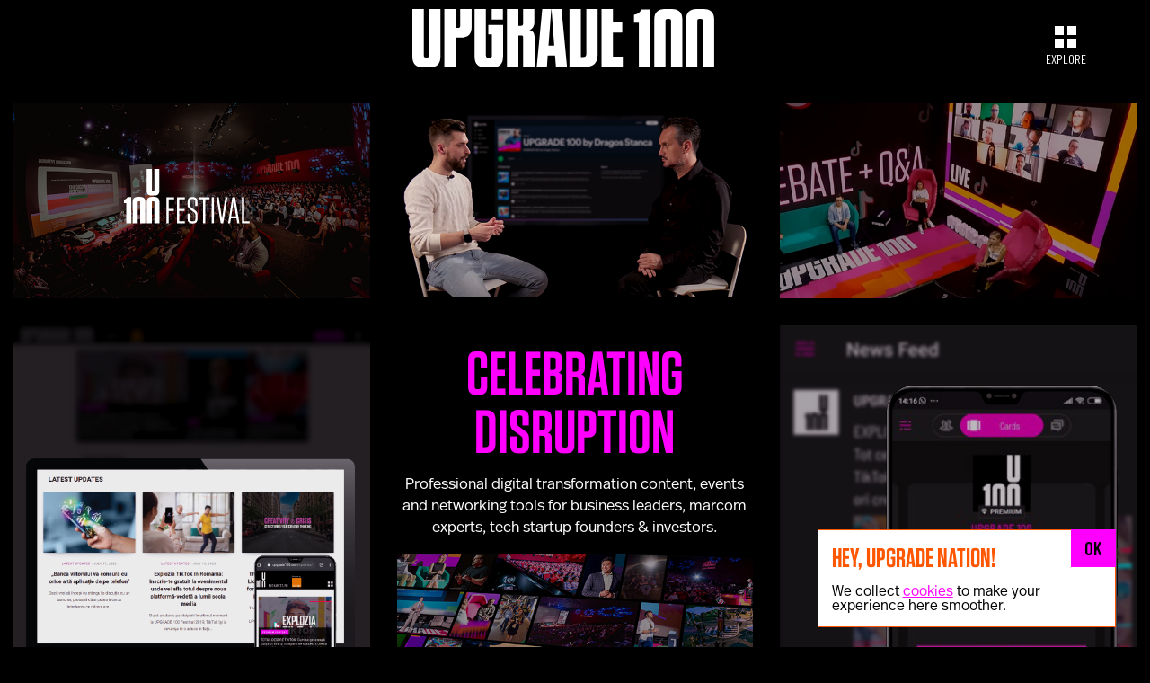

--- FILE ---
content_type: text/html; charset=UTF-8
request_url: https://www.upgrade100.com/?stage=UPGRADE%20Stage%202
body_size: 5673
content:
<!doctype html>
<html lang="en">
	<head>
		<meta charset="utf-8">
				<meta name="viewport" content="width=device-width, initial-scale=1, shrink-to-fit=no">
		
		<meta property="fb:pages" content="450912778267832" />

		<title>UPGRADE 100 - Install The Best Version of You</title>
		<meta name="google-site-verification" content="ASiql4PYTBNigm6XruVwWP6cbulkhdldqdEfjJzrGds" />
		
			<meta name="twitter:card" content="summary_large_image" />
	<meta name="twitter:site" content="@ICEEfest" />
	<meta property="fb:app_id" content="559181720928429" />
	<meta property="og:url" content="https://www.upgrade100.com/" />
	<meta property="og:type" content="article" />
	<meta property="og:title" content="UPGRADE 100" />
	<meta name="twitter:title" content="UPGRADE 100" />
	<meta property="og:description" content="Install The Best Version of You" />
	<meta name="twitter:description" content="Install The Best Version of You" />
	<meta property="og:image" content="https://www.upgrade100.com/img/u100/u100_share_new_1200.jpg" />
	<meta name="twitter:image" content="https://www.upgrade100.com/img/u100/u100_share_new_1200.jpg" />
		
		<link rel="apple-touch-icon" sizes="57x57" href="https://www.upgrade100.com/img/favicon/apple-icon-57x57.png">
		<link rel="apple-touch-icon" sizes="60x60" href="https://www.upgrade100.com/img/favicon/apple-icon-60x60.png">
		<link rel="apple-touch-icon" sizes="72x72" href="https://www.upgrade100.com/img/favicon/apple-icon-72x72.png">
		<link rel="apple-touch-icon" sizes="76x76" href="https://www.upgrade100.com/img/favicon/apple-icon-76x76.png">
		<link rel="apple-touch-icon" sizes="114x114" href="https://www.upgrade100.com/img/favicon/apple-icon-114x114.png">
		<link rel="apple-touch-icon" sizes="120x120" href="https://www.upgrade100.com/img/favicon/apple-icon-120x120.png">
		<link rel="apple-touch-icon" sizes="144x144" href="https://www.upgrade100.com/img/favicon/apple-icon-144x144.png">
		<link rel="apple-touch-icon" sizes="152x152" href="https://www.upgrade100.com/img/favicon/apple-icon-152x152.png">
		<link rel="apple-touch-icon" sizes="180x180" href="https://www.upgrade100.com/img/favicon/apple-icon-180x180.png">
		<link rel="icon" type="image/png" sizes="192x192"  href="https://www.upgrade100.com/img/favicon/android-icon-192x192.png">
		<link rel="icon" type="image/png" sizes="32x32" href="https://www.upgrade100.com/img/favicon/favicon-32x32.png">
		<link rel="icon" type="image/png" sizes="96x96" href="https://www.upgrade100.com/img/favicon/favicon-96x96.png">
		<link rel="icon" type="image/png" sizes="16x16" href="https://www.upgrade100.com/img/favicon/favicon-16x16.png">
		<link rel="manifest" href="https://www.upgrade100.com/img/favicon/manifest.json">
		<meta name="msapplication-TileColor" content="#000000">
		<meta name="msapplication-TileImage" content="https://www.upgrade100.com/img/favicon/ms-icon-144x144.png">
		<meta name="theme-color" content="#000000">
		
		
		<link rel="stylesheet" href="https://stackpath.bootstrapcdn.com/bootstrap/4.3.1/css/bootstrap.min.css" integrity="sha384-ggOyR0iXCbMQv3Xipma34MD+dH/1fQ784/j6cY/iJTQUOhcWr7x9JvoRxT2MZw1T" crossorigin="anonymous">
		<link href="https://fonts.googleapis.com/css?family=Roboto+Mono:400,700|Roboto:300,400|Barlow+Condensed:400,400i,500,500i,600,600i&amp;subset=latin-ext" rel="stylesheet">
		<link rel="stylesheet" href="https://use.typekit.net/lfg3iqx.css">
		<link rel="stylesheet" href="https://unpkg.com/flickity@2/dist/flickity.min.css">
		<link rel="stylesheet" href="https://www.upgrade100.com/css/hco_fonts/hco_fonts.css?v=1768690602" >
		<link rel="stylesheet" href="https://www.upgrade100.com/css/style.css?v=1768690602" >
		<link rel="stylesheet" href="https://www.upgrade100.com/css/responsive.css?v=1768690602" >
		<link rel="stylesheet" href="https://www.upgrade100.com/css/style_2020.css?v=1768690602" >
		<link rel="stylesheet" href="https://www.upgrade100.com/css/responsive_2020.css?v=1768690602" >
						<link rel="stylesheet" href="https://www.upgrade100.com/css/responsive-sq-2020.css?v=1768690602" >
		<script>
			var isUpgrade2020 = true;
		</script>
				
		<script>
			var ascunde_titlu_on_this_stage = false;
			var canShowApp = false;
		</script>
		
		<script>
					var start_day_agenda = 2;
				</script>
		
		<script>
			var data_countdown = null;
		</script>
				<script>
			var is_light_version = false;
		</script>
		<!--<script src="https://www.upgrade100.com/img/html5/libs/createjs.min.js"></script>-->
		<!--<script>
		if (window.innerWidth >= 960) {
			document.write('<script type="text/javascript" src="https://www.upgrade100.com/img/html5/libs/desktop.js?v=1768690602"><\/script>');
		}
		</script>-->

		<!--<script>
		if (window.innerWidth < 960) {
			document.write('<script type="text/javascript" src="https://www.upgrade100.com/img/html5/libs/mobil.js?v=1768690602"><\/script>');
		}
		</script>
		-->
				
		<!-- Global site tag (gtag.js) - Google Ads: 1039118551 -->
		<script async src="https://www.googletagmanager.com/gtag/js?id=AW-1039118551"></script>
		<script>
		  window.dataLayer = window.dataLayer || [];
		  function gtag(){dataLayer.push(arguments);}
		  gtag('js', new Date());

		  gtag('config', 'AW-1039118551');
		</script>
		
		<!-- Global site tag (gtag.js) - Google Ads: 950880349 -->
		<script async src="https://www.googletagmanager.com/gtag/js?id=AW-950880349"></script>
		<script>
		  window.dataLayer = window.dataLayer || [];
		  function gtag(){dataLayer.push(arguments);}
		  gtag('js', new Date());

		  gtag('config', 'AW-950880349');
		  		  		  		</script>
		
		<!-- Global site tag (gtag.js) - Google Analytics -->
		<script async src="https://www.googletagmanager.com/gtag/js?id=UA-39291955-3"></script>
		<script>
		  window.dataLayer = window.dataLayer || [];
		  function gtag(){dataLayer.push(arguments);}
		  gtag('js', new Date());

		  gtag('config', 'UA-39291955-3');
		</script>

		<script>
			  (function(i,s,o,g,r,a,m){ i['GoogleAnalyticsObject']=r;i[r]=i[r]||function(){
			  (i[r].q=i[r].q||[]).push(arguments)},i[r].l=1*new Date();a=s.createElement(o),
			  m=s.getElementsByTagName(o)[0];a.async=1;a.src=g;m.parentNode.insertBefore(a,m)
			  })(window,document,'script','//www.google-analytics.com/analytics.js','ga');

			  ga('create', 'UA-39291955-1', 'iceefest.com');
			  ga('send', 'pageview');
		</script>

		<script type="text/javascript">
			_linkedin_data_partner_id = "337929";
		</script>
		<script type="text/javascript">
			(function(){var s = document.getElementsByTagName("script")[0];
				var b = document.createElement("script");
				b.type = "text/javascript";b.async = true;
				b.src = "https://snap.licdn.com/li.lms-analytics/insight.min.js";
				s.parentNode.insertBefore(b, s);})();
		</script>
		
		<!-- Cxense SATI script begin -->
		<script type="text/javascript">
		window.cX = window.cX || {}; cX.callQueue = cX.callQueue || [];
		cX.callQueue.push(['setSiteId', '1144135973696686673']);
		cX.callQueue.push(['sendPageViewEvent']);
		</script>
		<script type="text/javascript" async src="//code3.adtlgc.com/js/sati_init_no_survey.js"></script>
		<script type="text/javascript">
		(function(d,s,e,t){e=d.createElement(s);e.type='text/java'+s;e.async='async';
		e.src='http'+('https:'===location.protocol?'s://s':'://')+'cdn.cxense.com/cx.js';
		t=d.getElementsByTagName(s)[0];t.parentNode.insertBefore(e,t);})(document,'script');
		</script>
		<!-- Cxense SATI script end -->

		<noscript>
		<img height="1" width="1" style="display:none;" alt="" src="https://dc.ads.linkedin.com/collect/?pid=337929&fmt=gif" />
		</noscript>

		<!-- Facebook Pixel Code -->
		<script>
		!function(f,b,e,v,n,t,s){if(f.fbq)return;n=f.fbq=function(){n.callMethod?
		n.callMethod.apply(n,arguments):n.queue.push(arguments)};if(!f._fbq)f._fbq=n;
		n.push=n;n.loaded=!0;n.version='2.0';n.queue=[];t=b.createElement(e);t.async=!0;
		t.src=v;s=b.getElementsByTagName(e)[0];s.parentNode.insertBefore(t,s)}(window,
		document,'script','https://connect.facebook.net/en_US/fbevents.js');

		fbq('init', '476353362466881');
		fbq('track', "PageView");
		</script>
				<noscript><img height="1" width="1" style="display:none"
		src="https://www.facebook.com/tr?id=476353362466881&ev=PageView&noscript=1"
		/></noscript>
		<!-- End Facebook Pixel Code -->

		<script type="text/javascript">
			window._tfa = window._tfa || [];
			_tfa.push({ notify: 'mark',type: 'Iceefest_retargeting' });
		</script>
		<script src="//cdn.taboola.com/libtrc/tdg-tdro0057adv1/tfa.js"></script>
		
		<script data-ad-client="pub-6744156214250419" async src="https://pagead2.googlesyndication.com/pagead/js/adsbygoogle.js"></script>
	</head>
	<body>
		<!-- Load Facebook SDK for JavaScript -->
		<div id="fb-root"></div>
		<script>(function(d, s, id) {
		  var js, fjs = d.getElementsByTagName(s)[0];
		  if (d.getElementById(id)) return;
		  js = d.createElement(s); js.id = id;
		  js.src = 'https://connect.facebook.net/en_US/sdk/xfbml.customerchat.js#xfbml=1&version=v2.12&autoLogAppEvents=1';
		  fjs.parentNode.insertBefore(js, fjs);
		}(document, 'script', 'facebook-jssdk'));</script>
		
		<div class="container" id="top-u100">
						<div class="header" id="u100-navigation">
				<div class="logo-u100"><a href="https://www.upgrade100.com/"><img src="https://www.upgrade100.com/img/u100/upgrade100_white.svg" /></a></div>
				<div class="logo-u100-short" style="display: none"><a href="https://www.upgrade100.com/"><img src="https://www.upgrade100.com/img/u100/u100_short.svg" /></a></div>
				
				<div class="explore align-self-center">
					<a href="javascript:void(0)" class="open-menu" id="open-menu" onclick="U100OpenNav()">
						<table>
							<tr><td>&nbsp;</td><td>&nbsp;</td></tr>
							<tr><td>&nbsp;</td><td>&nbsp;</td></tr>
						</table>
						<div class="hide-mobil-explore">EXPLORE</div>
					</a>
					<a href="javascript:void(0)" class="close-menu" id="close-menu" style="display: none" onclick="U100CloseNav()">
						X
					</a>
				</div>
					<div class="u100-navigation">
		<div class="row">
			<div class="col">
				<h1 class="menu">EXPERIENCE</h1>
				<a href="https://www.upgrade100.com/festival" class="u100-navigation-supra">UPGRADE 100 Festival</a>
					
					<a href="https://www.upgrade100.com/speakers" class="u100-navigation-under">Speakers</a>
					<a href="https://www.upgrade100.com/startups" class="u100-navigation-under">Startups</a>
					<a href="https://www.upgrade100.com/volunteer-U100" class="u100-navigation-under">Volunteers</a>
					<a href="https://www.upgrade100.com/agenda" class="u100-navigation-under">Agenda 2019</a>
					<a href="https://www.upgrade100.com/partners" class="u100-navigation-under">Partners 2019</a>
					<a href="https://www.upgrade100.com/info-and-faq" class="u100-navigation-under">Info & FAQ</a>
					<a href="https://www.upgrade100.com/book-now" class="u100-navigation-under">TICKETS</a>
				<a class="u100-navigation-supra">UPGRADE 100 Focus</a>
					<a href="https://www.upgrade100.com/Focus-Creativity" class="u100-navigation-under">Creativity vs. Crisis</a>
					<a href="https://www.upgrade100.com/TikTok" class="u100-navigation-under">TikTok in Romania</a>
			</div>
			<div class="col">
				<h1 class="menu">LEARN</h1>
				<a class="u100-navigation-supra">UPGRADE 100 Live</a>
					<a href="https://www.upgrade100.com/updates/" target="_blank" class="u100-navigation-under">Read</a>
					<a href="https://www.upgrade100.com/virtualfestival" class="u100-navigation-under">Watch</a>
					<a href="http://upgrade100.live" target="_blank" class="u100-navigation-under">Listen</a>
					
			</div>
			<div class="col-sm">
				<h1 class="menu">CONNECT</h1>
				<a  class="u100-navigation-supra">UPGRADE 100 Nation</a>
					<a href="https://www.upgrade100.com/app" class="u100-navigation-under">Networking App</a>
					<a href="https://www.upgrade100.com/our-story" class="u100-navigation-under">Concept & Story</a>
					<a href="https://www.upgrade100.com/become-our-partner" class="u100-navigation-under">Become a Partner</a>
					<a class="u100-navigation-under" href="https://www.upgrade100.com/licensing-U100" >Licensing U100</a>
					<a href="https://www.upgrade100.com/contact" class="u100-navigation-under">Contact Us</a>
				
				<!--<a class="button-u100 buy-in-meniu" style="display: none" href="https://www.upgrade100.com/book-now">BUY TICKETS</a>-->
				<a class="button-u100 buy-in-meniu" style="display: none" href="mailto:tickets@upgrade100.com">BUY TICKETS</a>
				
			</div>
		</div>
	</div>
			</div>
			<div class="home-u100-slider d-lg-block d-none">
	<div class="row no-padding">
		<div class="col-4">
			<a href="https://www.upgrade100.com/festival" class="home-u100-slider-link home-u100-slider-link-festival"><img src="https://www.upgrade100.com/img/u100/home_2020/slider/festival.png" class="over-opacity" /><img class="home-u100-slider-link-over home-u100-slider-link-over-festival over-show" src="https://www.upgrade100.com/img/u100/home_2020/slider/over/v1/1-FESTIVAL.svg" style="display: none" /></a>
		</div>
		<div class="col-4">
			<a href="http://upgrade100.live/" class="home-u100-slider-link home-u100-slider-link-live"><img src="https://www.upgrade100.com/img/u100/home_2020/slider/live.png" class="over-opacity" /><img class="home-u100-slider-link-over home-u100-slider-link-over-live over-show" src="https://www.upgrade100.com/img/u100/home_2020/slider/over/v1/2-LIVE.svg" style="display: none" /></a>
		</div>
		<div class="col-4">
			<a href="https://www.upgrade100.com/all-things-facebook" class="home-u100-slider-link home-u100-slider-link-focus"><img src="https://www.upgrade100.com/img/u100/home_2020/slider/focus.png" class="over-opacity" /><img class="home-u100-slider-link-over home-u100-slider-link-over-focus over-show" src="https://www.upgrade100.com/img/u100/home_2020/slider/over/v1/3-FOCUS.svg" style="display: none" /></a>
		</div>
	</div>
	<div class="row no-padding home-u100-slider-second-row">
		<div class="col-4">
			<a href="https://www.upgrade100.com/updates/" class="home-u100-slider-link home-u100-slider-link-news"><img src="https://www.upgrade100.com/img/u100/home_2020/slider/news.png" class="over-opacity" /><img class="home-u100-slider-link-over home-u100-slider-link-over-news over-show" src="https://www.upgrade100.com/img/u100/home_2020/slider/over/v1/4-NEWS.svg" style="display: none" /></a>
		</div>
		<div class="col-4 home-u100-slider-coloana-text">
			<div class="home-u100-slider-text">
				<h1>Celebrating Disruption</h1>
				<p>Professional digital transformation content, events and networking tools for business leaders, marcom experts, tech startup founders & investors.</p>
			</div>
			<a href="https://www.upgrade100.com/virtualfestival" class="home-u100-slider-link home-u100-slider-link-replay"><img src="https://www.upgrade100.com/img/u100/home_2020/slider/replay.png" class="over-opacity" /><img class="home-u100-slider-link-over home-u100-slider-link-over-replay over-show" src="https://www.upgrade100.com/img/u100/home_2020/slider/over/v1/5-REPLAY.svg" style="display: none" /></a>
		</div>
		<div class="col-4">
			<a href="https://www.upgrade100.com/app" class="home-u100-slider-link home-u100-slider-link-community"><img src="https://www.upgrade100.com/img/u100/home_2020/slider/community.png" class="over-opacity" /><img class="home-u100-slider-link-over home-u100-slider-link-over-community over-show" src="https://www.upgrade100.com/img/u100/home_2020/slider/over/v1/6-COMMUNITY.svg" style="display: none" /></a>
		</div>
	</div>
</div>
<div class="home-u100-slider home-u100-slider-mobile d-block d-lg-none">
	<div class="row no-padding">
		<div class="col-6 no-padding">
			<a href="https://www.upgrade100.com/festival" class="home-u100-slider-link home-u100-slider-link-festival"><img src="https://www.upgrade100.com/img/u100/home_2020/slider/m/festival.png" class="over-opacity" /><img class="home-u100-slider-link-over home-u100-slider-link-over-festival over-show" src="https://www.upgrade100.com/img/u100/home_2020/slider/over/v1/1-FESTIVAL.svg" style="display: none" /></a>
		</div>
		<div class="col-6 no-padding">
			<a href="http://upgrade100.live/" class="home-u100-slider-link home-u100-slider-link-live"><img src="https://www.upgrade100.com/img/u100/home_2020/slider/m/live.png" class="over-opacity" /><img class="home-u100-slider-link-over home-u100-slider-link-over-live over-show" src="https://www.upgrade100.com/img/u100/home_2020/slider/over/v1/2-LIVE.svg" style="display: none" /></a>
		</div>
	</div>
	<div class="row no-padding">
		<div class="col-12 home-u100-slider-coloana-text">
			<div class="home-u100-slider-text">
				<h1>Celebrating Disruption</h1>
				<p>Professional digital transformation content, events and networking tools for business leaders, marcom experts, tech startup founders & investors.</p>
			</div>
		</div>
	</div>
	<div class="row no-padding">
		<div class="col-6 no-padding">
			<a href="https://www.upgrade100.com/all-things-facebook" class="home-u100-slider-link home-u100-slider-link-focus"><img src="https://www.upgrade100.com/img/u100/home_2020/slider/m/focus.png" class="over-opacity" /><img class="home-u100-slider-link-over home-u100-slider-link-over-focus over-show" src="https://www.upgrade100.com/img/u100/home_2020/slider/over/v1/3-FOCUS.svg" style="display: none" /></a>
		</div>
		<div class="col-6 no-padding">
			<a href="https://www.upgrade100.com/updates/" class="home-u100-slider-link home-u100-slider-link-news"><img src="https://www.upgrade100.com/img/u100/home_2020/slider/m/news.png" class="over-opacity" /><img class="home-u100-slider-link-over home-u100-slider-link-over-news over-show" src="https://www.upgrade100.com/img/u100/home_2020/slider/over/v1/4-NEWS.svg" style="display: none" /></a>
		</div>
	</div>
	<div class="row no-padding home-u100-slider-second-row">
		<div class="col-6 no-padding">
			<a href="https://www.upgrade100.com/virtualfestival" class="home-u100-slider-link home-u100-slider-link-replay"><img src="https://www.upgrade100.com/img/u100/home_2020/slider/m/replay.png" class="over-opacity" /><img class="home-u100-slider-link-over home-u100-slider-link-over-replay over-show" src="https://www.upgrade100.com/img/u100/home_2020/slider/over/v1/5-REPLAY.svg" style="display: none" /></a>
		</div>
		<div class="col-6 no-padding">
			<a href="https://www.upgrade100.com/app" class="home-u100-slider-link home-u100-slider-link-community"><img src="https://www.upgrade100.com/img/u100/home_2020/slider/m/community.png" class="over-opacity" /><img class="home-u100-slider-link-over home-u100-slider-link-over-community over-show" src="https://www.upgrade100.com/img/u100/home_2020/slider/over/v1/6-COMMUNITY.svg" style="display: none" /></a>
		</div>
	</div>
</div>
<div class="check-vibe-container">
	<a name="check-vibe-upgrade-100"></a>
	<h1 class="menu">CHECK OUT OUR VIBE</h1>
	<div class="video-icee embed-responsive embed-responsive-16by9">
		<iframe class="embed-responsive-item" src="https://www.youtube.com/embed/2B6BIQXUMNA?rel=0&autoplay=0" allowfullscreen></iframe>
	</div>
</div>
						<a name="first"></a>
				<div class="footer footer-desktop">
		<hr />
		<div class="row" style="width:100%;">
			<div class="col-4">
				<div class="logo-u100 align-self-end"><a href="https://www.upgrade100.com/"><img src="https://www.upgrade100.com/img/u100/upgrade100_white.svg" /></a></div>
				<div class="footer-copy align-self-end" style="display: none">is designed and organized by Link2Online</div>
				<div class="footer-socials align-self-end" style="margin-top: 40px;">
					<a href="https://www.facebook.com/upgrade100" target="_blank"><img src="https://www.upgrade100.com/2020/img/u100/icons/FB.png"></a>
					<a href="https://twitter.com/ICEEfest" target="_blank"><img src="https://www.upgrade100.com/2020/img/u100/icons/TW.png"></a>
					<a href="https://www.instagram.com/upgrade100/" target="_blank"><img src="https://www.upgrade100.com/2020/img/u100/icons/IG.png"></a>
					<a href="https://www.youtube.com/upgrade100" target="_blank"><img src="https://www.upgrade100.com/2020/img/u100/icons/YT.png"></a>
				</div>
			</div>
			<div class="col-1">
			</div>
			<div class="col-7">
				<div class="row linkuri-footer">
					<div class="col-4">
						<h1 class="menu">EXPERIENCE</h1>
						<a href="https://www.upgrade100.com/festival" class="u100-navigation-supra">UPGRADE 100 Festival</a>
							
							<a href="https://www.upgrade100.com/speakers" class="u100-navigation-under">Speakers</a>
							<a href="https://www.upgrade100.com/startups" class="u100-navigation-under">Startups</a>
							<a href="https://www.upgrade100.com/volunteer-U100" class="u100-navigation-under">Volunteers</a>
							<a href="https://www.upgrade100.com/agenda" class="u100-navigation-under">Agenda 2019</a>
							<a href="https://www.upgrade100.com/partners" class="u100-navigation-under">Partners 2019</a>
							<a href="https://www.upgrade100.com/info-and-faq" class="u100-navigation-under">Info & FAQ</a>
							<a href="https://www.upgrade100.com/book-now" class="u100-navigation-under">TICKETS</a>
						<a class="u100-navigation-supra">UPGRADE 100 Focus</a>
							<a href="https://www.upgrade100.com/Focus-Creativity" class="u100-navigation-under">Creativity vs. Crisis</a>
							<a href="https://www.upgrade100.com/TikTok" class="u100-navigation-under">TikTok in Romania</a>
					</div>
					<div class="col-4">
						<h1 class="menu">LEARN</h1>
						<a href="https://www.upgrade100.com/updates/" class="u100-navigation-supra">UPGRADE 100 Live</a>
							<a href="https://www.upgrade100.com/updates/" target="_blank" class="u100-navigation-under">Read</a>
							<a href="https://www.upgrade100.com/virtualfestival" class="u100-navigation-under">Watch</a>
							<a href="http://upgrade100.live" target="_blank" class="u100-navigation-under">Listen</a>
							
					</div>
					<div class="col-4">
						<h1 class="menu">CONNECT</h1>
						<a href="https://www.upgrade100.com/app"  class="u100-navigation-supra">UPGRADE 100 Nation</a>
							<a href="https://www.upgrade100.com/app" class="u100-navigation-under">Networking App</a>
							<a href="https://www.upgrade100.com/our-story" class="u100-navigation-under">Concept & Story</a>
							<a href="https://www.upgrade100.com/become-our-partner" class="u100-navigation-under">Become a Partner</a>
							<a class="licensing-link u100-navigation-under" href="https://www.upgrade100.com/licensing-U100" >Licensing U100</a>
							<a href="https://www.upgrade100.com/contact" class="u100-navigation-under">Contact Us</a>
					</div>
				</div>
			</div>
		</div>
	</div>
	<div class="footer footer-mobil" style="display: none">
		<hr />
		<div class="push"></div>
		<div class="logo-u100 align-self-end"><a href="https://www.upgrade100.com/"><img src="https://www.upgrade100.com/img/u100/upgrade100_white.svg" /></a></div>
		<div class="footer-second-row"></div>
		<div class="footer-copy align-self-end" style="display: none">is designed and organized by Link2.Digital</div>
		<div class="footer-socials align-self-end" style="margin-top: 40px;">
			<a href="https://www.facebook.com/upgrade100" target="_blank"><img src="https://www.upgrade100.com/2020/img/u100/icons/FB.png"></a>
			<a href="https://twitter.com/ICEEfest" target="_blank"><img src="https://www.upgrade100.com/2020/img/u100/icons/TW.png"></a>
			<a href="https://www.instagram.com/upgrade100/" target="_blank"><img src="https://www.upgrade100.com/2020/img/u100/icons/IG.png"></a>
			<a href="https://www.youtube.com/upgrade100" target="_blank"><img src="https://www.upgrade100.com/2020/img/u100/icons/YT.png"></a>
		</div>
		<div class="push"></div>
		<div class="row linkuri-footer" style="margin-top: 40px;">
			<div class="col">
				<h1 class="menu">EXPERIENCE</h1>
				<a href="https://www.upgrade100.com/festival" class="u100-navigation-supra">UPGRADE 100 Festival</a>
					
					<a href="https://www.upgrade100.com/speakers" class="u100-navigation-under">Speakers</a>
					<a href="https://www.upgrade100.com/startups" class="u100-navigation-under">Startups</a>
					<a href="https://www.upgrade100.com/volunteer-U100" class="u100-navigation-under">Volunteers</a>
					<a href="https://www.upgrade100.com/agenda" class="u100-navigation-under">Agenda 2019</a>
					<a href="https://www.upgrade100.com/partners" class="u100-navigation-under">Partners 2019</a>
					<a href="https://www.upgrade100.com/info-and-faq" class="u100-navigation-under">Info & FAQ</a>
					<a href="https://www.upgrade100.com/book-now" class="u100-navigation-under">TICKETS</a>
				<a class="u100-navigation-supra">UPGRADE 100 Focus</a>
					<a href="https://www.upgrade100.com/Focus-Creativity" class="u100-navigation-under">Creativity vs. Crisis</a>
					<a class="u100-navigation-under">TikTok in Romania</a>
			</div>
		</div>
		<div class="row linkuri-footer" style="margin-top: 40px;">
			<div class="col">
				<h1 class="menu">LEARN</h1>
				<a href="https://www.upgrade100.com/updates/" class="u100-navigation-supra">UPGRADE 100 Live</a>
					<a href="https://www.upgrade100.com/updates/" target="_blank" class="u100-navigation-under">Read</a>
					<a href="https://www.upgrade100.com/virtualfestival" class="u100-navigation-under">Watch</a>
					<a href="http://upgrade100.live" target="_blank" class="u100-navigation-under">Listen</a>
			</div>
		</div>
		<div class="row linkuri-footer" style="margin-top: 40px;">
			<div class="col">
				<h1 class="menu">CONNECT</h1>
				<a  href="https://www.upgrade100.com/app"  class="u100-navigation-supra">UPGRADE 100 Nation</a>
					<a href="https://www.upgrade100.com/app" class="u100-navigation-under">Networking App</a>
					<a href="https://www.upgrade100.com/our-story" class="u100-navigation-under">Concept & Story</a>
					<a href="https://www.upgrade100.com/become-our-partner" class="u100-navigation-under">Become a Partner</a>
					<a class="licensing-link u100-navigation-under" href="https://www.upgrade100.com/licensing-U100" >Licensing U100</a>
					<a href="https://www.upgrade100.com/contact" class="u100-navigation-under">Contact Us</a>
			</div>
		</div>
	</div>
	<div class="footer footer-links">
		<hr />
		<a href="https://www.upgrade100.com/terms-conditions" target="_blank" style="padding-left: 0px!important">Terms & Conditions</a>&nbsp;&nbsp;|&nbsp;&nbsp;<a href="https://www.upgrade100.com/privacy-notice" target="_blank">Privacy Notice</a>&nbsp;&nbsp;|&nbsp;&nbsp;<a href="https://www.upgrade100.com/personal-data-protection-policy" target="_blank">Personal Data Protection Policy</a>&nbsp;&nbsp;|&nbsp;&nbsp;<a href="https://www.upgrade100.com/code-of-conduct" target="_blank">Code of conduct</a>&nbsp;&nbsp;|&nbsp;&nbsp;<a href="https://anpc.ro/" target="_blank">ANPC</a>
	</div>
		</div>
		
		<a class="button-u100 button-sticky-buy" style="display: none" href="https://www.upgrade100.com/book-now">2020 TICKETS HERE ></a>
		
		<div class="u100-notice" style="display: none">
			<h1 class="menu">HEY, UPGRADE NATION!</h1>
			<p>We collect <a href="https://www.upgrade100.com/personal-data-protection-policy" target="_blank">cookies</a> to make your experience here smoother.</p>
			<a href="javascript:void(0)" id="accept-u100-notice" class="button-u100">OK</a>
		</div>
		
		<div class="u100-install-app" style="display: none">
			<a href="javascript:void(0)" id="close-u100-install-app" class="button-u100">X</a>
			<a href="https://www.upgrade100.com/install" target="_blank" id="open-u100-install-app"><img src="https://www.upgrade100.com/img/u100/install_app_banner.jpg" /></a>
		</div>
				<script>
			var canShowApp = true;
		</script>
				
				
		<script src="//code.jquery.com/jquery-3.3.1.min.js" integrity="sha256-FgpCb/KJQlLNfOu91ta32o/NMZxltwRo8QtmkMRdAu8=" crossorigin="anonymous"></script>
		<script src="//cdnjs.cloudflare.com/ajax/libs/popper.js/1.14.7/umd/popper.min.js" integrity="sha384-UO2eT0CpHqdSJQ6hJty5KVphtPhzWj9WO1clHTMGa3JDZwrnQq4sF86dIHNDz0W1" crossorigin="anonymous"></script>
		<script src="//stackpath.bootstrapcdn.com/bootstrap/4.3.1/js/bootstrap.min.js" integrity="sha384-JjSmVgyd0p3pXB1rRibZUAYoIIy6OrQ6VrjIEaFf/nJGzIxFDsf4x0xIM+B07jRM" crossorigin="anonymous"></script>
		<script src="//cdn.rawgit.com/hilios/jQuery.countdown/2.2.0/dist/jquery.countdown.min.js"></script>
		<script src="//unpkg.com/flickity@2/dist/flickity.pkgd.min.js"></script>
		<script src="//cdn.jsdelivr.net/npm/js-cookie@2/src/js.cookie.min.js"></script>
		
				<script>
			var header_height = document.getElementById("u100-navigation").clientHeight;
		</script>
				
		<script src="https://www.upgrade100.com/js/general.js?v=1768690602"></script>
		
		
				
				
				
				
				
				<script>
			$(document).ready(function() {
				$('.academy-modal-login').show();
				$('.academy-modal-forgot-password').hide();
				$('.academy-modal-create-acccount').hide();
			});
		</script>
				
				<script>
			$(document).ready(function() {
				$('.academy-modal-login').show();
				$('.academy-modal-forgot-password').hide();
				$('.academy-modal-create-acccount').hide();
			});
		</script>
				
				<script>
			$(document).ready(function() {
				$('.academy-modal-login').show();
				$('.academy-modal-forgot-password').hide();
				$('.academy-modal-create-acccount').hide();
			});
		</script>
				
		<script>
						var distanta_desktop = 150;
			var distanta_mobil = 120;
						// The function actually applying the offset
			function offsetAnchor() {
			  if (location.hash.length !== 0) {
					if (screen.width > 480)
						window.scrollTo(window.scrollX, window.scrollY - distanta_desktop);
					else window.scrollTo(window.scrollX, window.scrollY - distanta_mobil);
				}
			}
			function offsetAnchorLoad() {
				if (location.hash.length !== 0) {
					if (screen.width > 480)
						window.scrollTo(window.scrollX, window.scrollY - distanta_desktop);
					else window.scrollTo(window.scrollX, window.scrollY - distanta_mobil);
				}
			}

			$(document).on('click', 'a[href^="#"]', function(event) {
			  window.setTimeout(function() {
				offsetAnchor();
			  }, 1);
			});

			$(document).ready(function() {
				window.setTimeout(offsetAnchorLoad, 1);
			});
		</script>
	</body>
</html>

--- FILE ---
content_type: text/html; charset=utf-8
request_url: https://www.google.com/recaptcha/api2/aframe
body_size: 183
content:
<!DOCTYPE HTML><html><head><meta http-equiv="content-type" content="text/html; charset=UTF-8"></head><body><script nonce="Q1PhQOzqYp6OZrbGWaEhvw">/** Anti-fraud and anti-abuse applications only. See google.com/recaptcha */ try{var clients={'sodar':'https://pagead2.googlesyndication.com/pagead/sodar?'};window.addEventListener("message",function(a){try{if(a.source===window.parent){var b=JSON.parse(a.data);var c=clients[b['id']];if(c){var d=document.createElement('img');d.src=c+b['params']+'&rc='+(localStorage.getItem("rc::a")?sessionStorage.getItem("rc::b"):"");window.document.body.appendChild(d);sessionStorage.setItem("rc::e",parseInt(sessionStorage.getItem("rc::e")||0)+1);localStorage.setItem("rc::h",'1768690607741');}}}catch(b){}});window.parent.postMessage("_grecaptcha_ready", "*");}catch(b){}</script></body></html>

--- FILE ---
content_type: text/css
request_url: https://www.upgrade100.com/css/style.css?v=1768690602
body_size: 10664
content:
body, html {
	background-color: #000000;
	font-family: ff-real-headline-pro-2, sans-serif;
	font-weight: 400;
	font-style: normal;
	color: #FFFFFF;
	font-size: 18px;
	line-height: 25px;
	text-align: left;
}

/* GENERAL */
p {
	font-family: ff-real-headline-pro-2, sans-serif;
	font-weight: 400;
	font-style: normal;
	color: #FFFFFF;
	font-size: 18px;
	line-height: 25px;
	text-align: left;
}
a {
	color: #FF00FE;
	text-decoration: underline;
}
a:hover {
	color: #FF5600;
	text-decoration: none;
}
.col-sm, .col-md {
	padding: 0;
}
.push {
    margin-left: auto;
}
.line-break {
	width: 100%;
}
a.button-u100, button.button-u100 {
	font-family: 'Barlow Condensed', sans-serif;
    font-size: 22px;
	line-height: 30px;
    color: #000000;
    letter-spacing: 0.3px;
    text-align: center;
    font-style: normal;
    font-weight: 600;
    background-color: #FF00FE;
    display: inline-block;
    text-transform: uppercase;
    text-decoration: none;
	padding: 8px 20px;
	box-sizing: content-box;
}
a.button-u100:hover, a.button-u100:active, a.button-u100:focus, button.button-u100:hover, button.button-u100:focus, button.button-u100:active {
	background-color: #FF4000;
}
button.button-u100 {
	border: 0px;
	/*padding: 8px 30px;*/
}
a.button-sticky-buy {
	position: fixed;
    z-index: 1;
    bottom: 10px;
    margin: auto;
    width: 170px;
    left: calc(50% - 95px);
	color: white;
    background-color: #DE0614;
}
h1, h2, h3, h4, h5, h6 {
	margin: 0px;
}
h1.top-h1, h1.menu {
	font-family: Tungsten-Semibold;
	font-size: 120px;
	color: #FF00FE;
	letter-spacing: 0;
	text-align: center;
	line-height: 100px;
	padding-top: 230px;
}
h1.top-h1 span {
	color: #DE0614;
}
h1.menu {
	text-align: left;
	color: #FF5600;
	font-size: 75px;
    line-height: 75px;
	padding-top: 0px;
	margin-bottom: 25px;
	display: inline-block;
}
h1.h1-speakers {
	width: 100%;
	text-align: center;
}
h2.top-h2 {
	font-family: ff-real-headline-pro-2, sans-serif;
	font-weight: 400;
	font-style: normal;
	color: #FFFFFF;
	font-size: 25px;
	line-height: 30px;
	text-align: center;
}
h2.top-h2-speakers {
	width: 50%;
    margin: auto;
	margin-bottom: 30px;
}
input[type="text"] {
	font-family: ff-real-headline-pro-2, sans-serif;
    font-weight: 400;
    font-style: normal;
    color: #484848;
    font-size: 18px;
    line-height: 12px;
    text-align: left;
    padding-left: 5px;
    padding-right: 5px;
    width: 198px;
    padding: 7px 5px;
}
.academy-modal-create-acccount input[type="text"] {
	width: 100%;
}

/* CONTAINER 100% and no padding */
.container {
	max-width: 100%;
	width: 100%;
	padding: 0;
}

/* HEADER */
.header { 
	padding-left: 5%;
    padding-right: 5%;
    padding-top: 12px;
    padding-bottom: 12px;
    display: flex;
    height: 95px;
    position: fixed;
    width: 100%;
    z-index: 999;
    background-color: black;
	flex-flow: row wrap;
	overflow: hidden;
	transition: 0.3s;
}
.logo-u100 img { 
	height: 70px; 
}
.header-location {
	font-family: 'Barlow Condensed', sans-serif;
	font-size: 20px;
	color: #FFFFFF;
	letter-spacing: 0;
	text-align: left;
	font-weight: 400;
	line-height: 22px;
	margin-left: 45px;
}
.powered-by {
	margin-left: 45px;
}
.powered-by span {
	font-family: Arial;
	font-size: 9px;
	line-height: 10px;
	color: #FFFFFF;
	display: block;
	margin-bottom: 6px;
}
.powered-by img {
	height: 50px;
}
.powered-by-mindscapes img {
	height: 40px;
}
.explore {
	font-family: 'Barlow Condensed', sans-serif;
	font-size: 14px;
	color: #FFFFFF;
	letter-spacing: 0;
	text-align: left;
	font-weight: 400;
	line-height: 18px;
	text-align: center;
	margin-left: 45px;
	width: 60px;
}
.explore table {
	border-spacing: 4px;
    border-collapse: separate;
	margin: auto;
}
.explore td { 
	width: 10px;
    height: 10px;
    background-color: white;
    font-size: 1px;
	line-height: 1px;
}
.explore a {
	color: white;
	text-decoration: none;
}
.explore a:hover {
	color: #FF00FE;
}
.explore a:hover table tr td {
	background-color: #FF00FE;
}
.explore a.close-menu {
	font-family: ff-real-headline-pro-2, sans-serif;
	font-weight: 400;
	font-style: normal;
	color: #FFFFFF;
	font-size: 36px;
	line-height: 44px;
	text-align: center;
}
.explore a.close-menu:hover, .explore a.close-menu:active, .explore a.close-menu:focus {
	color: #FF00FE;
}
.u100-navigation {
	width: 100%;
	height: 100%;
}
.u100-navigation .row {
	padding-top: 90px;
}
.u100-navigation a {
	font-family: Tungsten-Book;
	font-size: 30px;
	color: #FFFFFF;
	letter-spacing: 0;
	text-align: left;
	line-height: 26px;
	text-decoration: none;
	display: block;
	margin-top: 15px;
}
.u100-navigation a:hover, .u100-navigation a:active, .u100-navigation a:focus {
	color: #FF00FE;
}
.u100-navigation a.licensing-link {
	color: #FF00FE;
}
.u100-navigation a.licensing-link:hover, .u100-navigation a.licensing-link:active, .u100-navigation a.licensing-link:focus {
	text-decoration: underline;
}

.special-guest {
	padding-left: 0%;
    padding-right: 0%;
    display: flex;
    width: 100%;
    background-color: black;
	flex-flow: row wrap;
	overflow: hidden;
	margin-top: 110px;
}
.special-guest .back-alb {
	background-color: white;
	padding: 56px;
	font-family: ff-real-headline-pro-2, sans-serif;
	font-weight: 400;
	font-style: normal;
	color: #000000;
	font-size: 20px;
	line-height: 24px;
	max-width: 50%;
}
.special-guest .back-alb h1 {
	font-family: Tungsten-Bold;
	font-size: 80px;
	color: #000000;
	letter-spacing: 0;
	line-height: 80px;
	margin: 0px;
	padding: 0px;
}
.special-guest .back-alb h2 {
	font-family: 'Barlow Condensed', sans-serif;
	font-size: 33px;
	color: #000000;
	letter-spacing: 0;
	text-align: left;
	font-weight: 500;
	line-height: 33px;
	margin: 0px;
	padding: 0px;
	margin-bottom: 35px;
}
.special-guest .back-alb a {
	margin-top: 35px;
}
.special-guest .back-alb h3 {
	font-family: ff-real-headline-pro-2, sans-serif;
    font-weight: 600;
    font-style: normal;
    color: #000000;
    font-size: 34px;
    line-height: 36px;
    width: 100%;
    padding-right: 38%;
    position: relative;
    background-repeat: no-repeat;
    background-position: right -12px;
    padding-top: 65px;
}
.special-guest .back-alb h3 span {
	position: absolute;
	left: -20px;
	font-family: Tungsten-Medium;
	font-size: 46px;
	top: 70px;
}
.special-guest .back-negru {
	background-repeat: no-repeat;
	background-size: 75%;
    background-position: left 35px;
}
.special-guest .back-negru h1 {
	width: 100%;
	text-align: center;
	color: white;
}

.container-reasons-black {
	background-color: black!important;
}
.prezentare-become {
	width: 96%;
	margin: auto;
	max-width: 1000px;
	text-align: center;
}
.prezentare-become iframe {
	width: 96%;
}
.container-reasons-black img {
	margin:auto;
}	
.container-reasons .container-reasons-center h1, .container-reasons-black h1 {
	width: 100%;
    text-align: center;
}
.buleturi-licensing {
	max-width: 700px;
}
.container-reasons .container-reasons-center ul, .buleturi-licensing ul {
	max-width: 700px;
	margin: auto;
	margin-top: 20px;
}
.container-reasons .container-reasons-center ul li, .buleturi-licensing ul li {
	margin-top: 20px;
}
.request-offer-reasons {
	max-width: 500px;
	margin: auto;
	margin-top: 20px;
}
.request-offer-reasons span {
	float: right;
    width: 60%;
	font-size: 14px;
    line-height: 20px;
}
.request-offer-reasons a {
	float: left;
	margin-top: 8px;
}
.container-licensing {
	padding-top: 0px!important;
}

/* SLIDER */
.slider-hp {
	width: 100%;
	height: auto;
	background-image: url('../img/u100/slider_hp/puzzle_4k_DESKTOP.jpg'); 
    background-position: center 70px;
    background-repeat: no-repeat;
	text-align: center;
}
.slider-become-our-partner {
	width: 100%;
	height: auto;
	background-image: url('../img/u100/slider_hp/partners_1920.jpg'); 
    background-position: top center;
    background-repeat: no-repeat;
	text-align: center;
}
.slider-become-our-partner h2 {
	max-width: 700px;
	margin: auto;
}
.slider-speakers {
	width: 100%;
	height: auto;
	background-image: url('../img/u100/slider_hp/speakers_1920.jpg'); 
    background-position: top center;
    background-repeat: no-repeat;
	text-align: center;
}
.slider-agenda-blur {
	width: 100%;
	height: auto;
	background-image: url('../img/u100/slider_hp/agenda_blur_1600.jpg'); 
    background-position: top center;
    background-repeat: no-repeat;
	text-align: center;
}
.slider-agenda-live {
	width: 100%;
	height: auto;
	background-image: url('../img/u100/slider_hp/agenda.jpg'); 
    background-position: top center;
    background-repeat: no-repeat;
	text-align: center;
}
.links-streams-head h2 {
	margin: auto;
	text-align: center;
	width: 100%;
	font-size: 22px;
	margin-bottom: 20px;
	top: -30px;
	position: relative;
}
.links-streams-head {
	font-family: ff-real-headline-pro-2, sans-serif;
	font-weight: 300;
	font-style: normal;
	padding-top: 70px;
	padding-bottom: 70px;
	width: 80%;
	margin: auto;
}
.links-streams-head a {
	font-family: 'Barlow Condensed', sans-serif;
    font-size: 22px;
	line-height: 15px;
    font-style: normal;
    font-weight: 500;
}
.links-streams-head a.active {
	color: white;
}
.slider-hp h2 {
	margin-top: 40px;
}
.slider-hp a.button-u100 {
	margin-top: 40px;
	/*margin-bottom: 50px;*/
}
.slider-hp a.button-u100-margin {
	margin-bottom: 75px;
}
.slider-page-distanta-from-header {
	padding-top: 90px;
}
.slider-hp a.button-u100-DE0614 {
	color: white;
	background-color: #DE0614;
}

/* carusel settings */
.flickity-button {
	background: none;
	color: white;
}
.flickity-button:hover, .flickity-button:active, .flickity-button:focus {
	background: none;
	color: #FF00FE;
}
.flickity-prev-next-button.previous {
	top: 410px;
    left: -15px;
    z-index: 2;
}
.flickity-prev-next-button.next {
	top: 410px;
	z-index: 2;
}
.flickity-page-dots {
	bottom: -40px;
    width: auto;
    margin: auto;
	position: relative;
}
.flickity-page-dots .dot {
	border-radius: 0%;
	background-color: #787878;
	opacity: 1;
}
.flickity-page-dots .dot.is-selected {
	background-color: #FFFFFF;
	opacity: 1;
	border-radius: 0%;
}
.carousel-title {
	font-family: ff-real-headline-pro-2, sans-serif;
	font-weight: 400;
	font-style: normal;
	color: #FFFFFF;
	font-size: 18px;
	line-height: 22px;
}

.container-sponsors {
	padding-left: 5%;
    padding-right: 5%;
    padding-top: 100px;
    padding-bottom: 0px;
    background-color: black;
	position: relative;
	display: flex;
	flex-flow: row wrap;
}
.container-sponsors .col-md:first-child {
	margin-right: 3%;
}
.container-sponsors .col-md:last-child {
	text-align: right;
}
.container-flashsale-lp .col-md:last-child {
	text-align: left;
}
.container-sponsors h1.menu {
	margin-bottom: 68px;
}
.container-sponsors .col-md:last-child img {
	max-width: 100%;
}

/* world class speakers */
.world-class-speakers-container {
	padding-left: 5%;
    /*padding-right: 5%;*/
    padding-top: 90px;
    padding-bottom: 120px;
    background-color: #090930;
	position: relative;
}
.world-class-center-container {
	width: 100%;
	margin: auto;
	position: relative;
}
.carusel-world-class-speakers .carousel-cell-border {
	border: 2px solid #FFFFFF;
}
.carusel-world-class-speakers .carousel-title h1 {
	margin-bottom: 30px;
}
.carusel-world-class-speakers .carousel-title a {
	margin-top: 30px;
}
.carusel-world-class-speakers .carousel-cell {
	width: 284px;
	height: 360px;
	margin-right: 10px;
	counter-increment: gallery-cell;
	overflow: hidden;
}
.carusel-world-class-speakers .carousel-cell img {
	width: 284px;
	height: 360px;
}
.carusel-world-class-speakers .carousel-title {
	min-width: 350px;
	margin-right: 50px;
}
.carusel-world-class-speakers .carousel-title-right {
	min-width: 400px;
	max-width: 400px;
	margin-right: 0px;
	margin-left: 50px;
	text-align: right;
	padding-right: 5%;
}
.carusel-world-class-speakers .carousel-title-right h1.menu {
	text-align: right;
}
.carusel-world-class-speakers .carousel-cell-border .nume-speaker {
	position: absolute;
	bottom: 0px;
	color: white;
	background: rgba(0, 0, 0, 0.75);
	padding: 15px;
	width: 100%;
	font-family: ff-real-headline-pro-2, sans-serif;
	font-weight: 400;
	font-style: normal;
	color: #FFFFFF;
	font-size: 16px;
	line-height: 16px;
	min-height: 100px;
	
}
.carusel-world-class-speakers .carousel-cell-border .nume-speaker h1 {
	font-family: Tungsten-Medium;
	font-size: 36px;
	color: #FFFFFF;
	letter-spacing: 0;
	text-align: left;
	line-height: 36px;
	margin-bottom: 10px;
}
.carusel-world-class-speakers .carousel-cell-border .nume-speaker span {
	text-transform: uppercase;
	display: inline-block;
	max-width: 90%;
}

.book-page-tickets-container {
	padding-left: 5%;
    padding-right: 0%;
    padding-top: 0px;
    padding-bottom: 0px;
    background-color: #000000;
	position: relative;
}
.book-page-tickets-container-static {
	padding-right: 5%;
	display: flex;
}
.book-page-tickets-center-container {
	width: 100%;
	margin: auto;
	position: relative;
}

.container-speaker {
	padding-left: 5%;
    padding-right: 5%;
    padding-top: 90px;
    padding-bottom: 50px;
    background-color: #090930;
	position: relative;
}
.container-speaker-center-container {
	width: 100%;
	margin: auto;
	position: relative;
	display: flex;
    flex-flow: row wrap;
}
.container-speaker-center-container .col-md img {
	width: 285px;
	border: 2px solid white;
}
.container-speaker-center-container .col-md:first-child {
	max-width: 385px;
}
.container-speaker-center-container .col-md h1 {
	font-family: Tungsten-Semibold;
	font-size: 50px;
	color: #FF5600;
	letter-spacing: 0;
	text-align: left;
	line-height: 50px;
}
.container-speaker-center-container .col-md h2 {
	font-family: Tungsten-Bold;
	font-size: 40px;
	color: #FF00FE;
	letter-spacing: 0;
	text-align: left;
	line-height: 18px;
}
.container-speaker-center-container .col-md h3 {
	font-family: ff-real-headline-pro-2, sans-serif;
	font-weight: 400;
	font-style: normal;
	color: #FFFFFF;
	font-size: 22px;
	line-height: 66px;
}
.container-speaker-center-container .col-md p {
	font-family: ff-real-headline-pro-2, sans-serif;
	font-weight: 400;
	font-style: normal;
	color: #FFFFFF;
	font-size: 16px!important;
	line-height: 22px!important;
}
.container-speaker-center-container .col-md h1 span {
	text-transform: uppercase;
}
.container-speaker-center-container hr {
	border-top: 1px solid #707070;
    width: 75%;
    margin: 0px;
    height: 1px;
    margin-bottom: 10px;
    margin-top: 10px;
}

/* top digital speakers */
.top-digital-speakers-container {
	padding-left: 5%;
    padding-right: 0%;
    padding-top: 90px;
    padding-bottom: 120px;
    background-color: #000000;
	position: relative;
}
.container-speakers {
	padding-top: 40px;
	padding-bottom: 60px;
}
.top-digital-center-container {
	width: 100%;
	margin: auto;
	position: relative;
}
.carusel-top-digital-speakers .flickity-prev-next-button.previous {
	top: 565px;
    left: -15px;
    z-index: 2;
	top: auto!important;
	bottom: -75px!important;
}
.carusel-top-digital-speakers .flickity-prev-next-button.next {
	top: 565px;
	z-index: 2;
	top: auto!important;
	bottom: -75px!important;
}
.carusel-top-digital-speakers .carousel-cell-border {
	
}
.carusel-top-digital-speakers .carousel-title h1 {
	margin-bottom: 30px;
}
.carusel-top-digital-speakers .carousel-title a {
	margin-top: 30px;
}
.carusel-top-digital-speakers .carousel-cell {
	width: 204px;
	height: 518px;
	margin-right: 10px;
	counter-increment: gallery-cell;
	overflow: hidden;
}
.carusel-top-digital-speakers .carousel-cell img {
	width: 200px;
	height: 250px;
}
.carusel-top-digital-speakers .carousel-title {
	min-width: 350px;
	margin-right: 50px;
}
.carusel-top-digital-speakers .carousel-title-right {
	min-width: 400px;
	max-width: 400px;
	margin-right: 0px;
	margin-left: 50px;
	text-align: right;
	padding-right: 5%;
}
.carusel-top-digital-speakers .carousel-title-right h1.menu {
	text-align: right;
}
.carusel-top-digital-speakers .carousel-cell-border .nume-speaker {
	position: absolute;
	bottom: 0px;
	color: white;
	background: rgba(0, 0, 0, 0.75);
	padding: 15px;
	width: 100%;
	font-family: ff-real-headline-pro-2, sans-serif;
	font-weight: 400;
	font-style: normal;
	color: #FFFFFF;
	font-size: 12px;
	line-height: 12px;
	min-height: 82px;
	
}
.carusel-top-digital-speakers .carousel-cell-border .nume-speaker h1 {
	font-family: Tungsten-Medium;
	font-size: 25px;
	color: #FFFFFF;
	letter-spacing: 0;
	text-align: left;
	line-height: 25px;
	margin-bottom: 10px;
}
.carusel-top-digital-speakers .carousel-cell-border .nume-speaker span {
	text-transform: uppercase;
}
.nume-speaker a {
	text-decoration: none;
	color: white;
	display: block;
}
.carusel-top-digital-speakers .carousel-cell-border .small-cell {
	width: 100%;
	height: 254px;
	position: relative;
	border: 2px solid #FFFFFF;
}
.carusel-top-digital-speakers .carousel-cell-border .small-cell:first-child {
	margin-bottom: 10px;
}
.carusel-top-digital-speakers .carousel-cell-border .small-cell img {
	width: 200px;
	height: 250px;
}
.carusel-top-digital-speakers .carousel-citat {
	width: 420px;
	background-color: white;
	display: flex;
}
.carousel-citat h2 {
	width: 80%;
	margin: auto;
	font-family: ff-real-headline-pro-2, sans-serif;
	font-weight: 600;
	font-style: normal;
	color: #000000;
	font-size: 36px;
	line-height: 41px;
	position: relative;
}
.carousel-citat h2 span {
	position: absolute;
	left: -20px;
	font-family: Tungsten-Medium;
	font-size: 46px;
	top: 5px;
}
.carousel-citat .nume-speaker {
	width: 80%!important;
	margin: auto!important;
	margin-left: 10%!important;
	padding: 0px!important;
}
.carousel-citat .nume-speaker, .carousel-citat .nume-speaker h1 {
	background: none!important;
	color: black!important;
	font-size: 18px!important;
}
.carousel-citat .nume-speaker h1 {
	font-size: 30px!important;
}

a.info-speaker {
	position: absolute;
	background-color: white;
	color: black;
	width: 30px;
	height: 30px;
	font-family: 'Roboto Mono', monospace;
	font-weight: 700;
	line-height: 30px;
	text-align: center;
	font-size: 22px;
	text-decoration: none;
	right: 20px;
	top: 20px;
}
a.info-speaker-smaller {
	position: absolute;
	background-color: white;
	color: black;
	width: 25px;
	height: 25px;
	font-family: 'Roboto Mono', monospace;
	font-weight: 700;
	line-height: 25px;
	text-align: center;
	font-size: 18px;
	text-decoration: none;
	right: 15px;
	top: 15px;
}
a.info-speaker:hover, a.info-speaker:active, a.info-speaker:focus, a.info-speaker-smaller:hover, a.info-speaker-smaller:active, a.info-speaker-smaller:focus {
	color: #FF00FE;
}

/* check vibe */
.check-vibe-container {
	padding-left: 0%;
    padding-right: 0%;
    padding-top: 0px;
    padding-bottom: 0px;
    background-color: #000000;
	position: relative;
	margin-top: 40px;
}
.check-vibe-container h1 {
	margin: auto;
    width: 100%;
    text-align: center;
	color: white;
}

.partners-home-container {
	padding-left: 0%;
    padding-right: 0%;
    padding-top: 60px;
    padding-bottom: 40px;
    background-color: #090930;
	position: relative;
	display: flex;
    flex-flow: row wrap;
}
.partners-home-container h1 {
	color: white;
}
.partners-sponsors-container {
	background-color: black;
}
.container-butoane-sponsors {
	margin: auto;
	text-align: center;
	width: 96%;
}
.container-butoane-sponsors a.button-u100:first-child {
	margin-right: 50px;
}
.partners-home-container a.button-u100 {
	margin: auto;
}
.partners-home-container .line-break {
	margin-top: 70px;
}
.other-sponsors {
	display: flex;
    flex-flow: row wrap;
	margin: auto;
	text-align: center;
	font-family: ff-real-headline-pro-2, sans-serif;
	font-weight: 400;
	font-style: normal;
	color: #FFFFFF;
	font-size: 19px;
	line-height: 58px;
	text-align: center;
    align-items: center;
    justify-content: center;
	max-width: 1280px;
}
.other-sponsors .sponsor-logo {
	left: -2px;
    position: relative;
	/*background-position: center center;
    background-repeat: no-repeat;*/
	margin-bottom: 20px;
}
.other-sponsors .sl-u100 {
	left: -2px;
    position: relative;
	/*background-position: center center;
    background-repeat: no-repeat;*/
	margin-bottom: 20px;
}
.other-sponsors div {
	left: 2px;
    position: relative;
	/*max-width: 18%;*/
}
.main-sponsor {
	margin: auto;
	text-align: center;
	font-family: ff-real-headline-pro-2, sans-serif;
	font-weight: 400;
	font-style: normal;
	color: #FFFFFF;
	font-size: 19px;
	line-height: 58px;
	width: 100%;
}
.partners-home-container h1 {
	margin: auto;
    width: 100%;
    text-align: center;
}
.container-volunteer h1 {
	width: 96%;
	margin: auto;
	text-align: center;
	margin-bottom: 0px!important;
}
.container-volunteer .col-md img:not(.lu100-partener) {
	width: 100%;
}
.container-book-now h1.menu, .container-book-now h2.top-h2 {
	width: 96%;
	margin: auto;
	text-align: center;
}
.container-book-now h2.top-h2 {
	margin-top: 40px;
}
.container-book-now p {
	width: 100%;
    text-align: center;
    font-size: 16px;
    margin-top: 15px;
}

/* counter */
.ceas {
	width: 100%;
	margin: auto;
	margin-top: 24px;
}
.ceas > .element-ceas {
	width: 100px;
	text-align: center;
}
.ceas > .element-ceas > div.numar {
	font-family: Tungsten-Medium;
	font-size: 115px;
	color: #FFFFFF;
	letter-spacing: 0;
	line-height: 115px;
}
.ceas > .element-ceas > div.litere {
	font-family: 'Barlow Condensed', sans-serif;
	font-size: 22px;
	color: #FFFFFF;
	letter-spacing: 0;
	text-align: center;
	text-transform: uppercase;
	line-height: 18px;
}
.countdown-book-now {
	margin: auto;
}
.ceas .element-ceas:not(:last-child) {
	margin-right: 0px;
}
.thank-you-text {
	max-width: 1024px;
	text-align: center;
	margin: auto;
	margin-top: 20px;
}
.thank-you-text p {
	text-align: center;
}
.embed-ove {
	width: 100%;
	margin: auto;
	text-align: center;
	margin-top: 20px;
}
.show-tickets-desktop {
	display: flex;
	flex-flow: row wrap;
	max-width: 1170px;
	margin: auto;
	margin-top: 70px;
}
.show-tickets-desktop-static {
	justify-content: center;
}
.show-tickets-desktop-soldout {
	display: flex;
	flex-flow: row wrap;
	max-width: 100%;
	margin: auto;
	margin-top: 70px;
}
.ticket-no {
	position: absolute;
	top: 0px;
	left: 0px;
	min-width: 260px;
	max-width: 260px;
	min-height: 330px;
	max-height: 330px;
	background: rgb(0,0,0,0.2);
	z-index: 1;
}
.ticket-no h1 {
	font-family: 'Barlow Condensed', sans-serif;
    font-size: 24px;
	line-height: 24px;
    color: #FF00FE;
    text-align: left;
    font-style: normal;
    font-weight: 600;
	top: 150px;
    position: relative;
    left: 20px;
}
.ticket {
	background-color: white;
	min-width: 260px;
	max-width: 260px;
	min-height: 330px;
	max-height: 330px;
	margin-right: 15px;
	margin-left: 15px;
    margin-bottom: 30px;
    background-position: bottom center;
    background-repeat: no-repeat;
	padding: 20px;
	position: relative;
}
.ticket a.button-u100 {
	color: black;
	margin-top: 12px;
	padding: 4px 12px;
	font-size: 20px;
}
.ticket a.button-u100-static {
	margin-top: -35px!important;
}
.ticket a.button-u100hide {
	display: none;
	background-color: white;
	color: white;
}
.ticket a.button-u100hide-from-tickets {
	background-color: white;
	color: white;
}
.ticket h1.menu {
	font-size: 55px;
    line-height: 45px;
	text-align: left;
	width: 100%;
}
.ticket-2020 h1.menu {
	font-size: 40px;
    line-height: 36px;
}
.ticket-2020 h1.menu span {
	color: black;
	display: block;
	font-size: 44px;
    line-height: 38px;
}
.ticket-2020-static h1.menu span {
	color: black;
	display: block;
	font-size: 36px;
    line-height: 38px;
}
.button-see-benefits {
	font-family: 'Barlow Condensed', sans-serif;
    font-size: 22px;
    line-height: 15px;
    font-style: normal;
    font-weight: 500;
	position: relative;
    top: 15px;
}
.button-buy-book {
	position: absolute;
    top: 200px;
    /*right: 18px;*/
	left: 132px;
	padding: 8px 15px!important;
    font-size: 24px!important;
}
.sageata-buy {
	background-position: center center;
    background-repeat: no-repeat;
	background-image: url('../img/u100/sageata-buy.svg?v=1');
	width: 44px;
	display: inline-block;
	height: 46px;
	position: absolute;
	top: 200px;
    right: 35px;
}
.sageata-buy:hover, .sageata-buy:active, .sageata-buy:focus {
	background-image: url('../img/u100/sageata-buy-hover.svg?v=1');
}
.price-ticket-old {
	width: 141px;
    height: 44px;
    position: relative;
    color: black;
    margin-top: 30px;
    left: -20px;
    font-family: Tungsten-Semibold;
    font-size: 50px;
    letter-spacing: 0;
    padding-left: 20px;
    padding-top: 10px;
    margin-bottom: 15px;
}
.price-ticket-actual {
	font-family: Tungsten-Bold;
    font-size: 55px;
	color: black;
}
.price-ticket-old img {
	position: absolute;
	left: 0px;
	top: 0px;
	width: 115px;
	opacity: 0.7;
}
.ticket-vip {
	background-image: url('../img/u100/ticket_FF5600.svg?v=1');
}
.ticket-vip h1.menu {
	color: #FF5600;
}
.ticket-full {
	background-image: url('../img/u100/ticket_FF00FE.svg?v=1');
}
.ticket-full h1.menu, .ticket-day1-full h1.menu, .ticket-day2-full h1.menu {
	color: #FF00FE;
}
.ticket-day1-full {
	background-image: url('../img/u100/ticket_FF00FE.svg?v=1');
}
.ticket-day2-full {
	background-image: url('../img/u100/ticket_FF00FE.svg?v=1');
}
.ticket-creativity {
	background-image: url('../img/u100/ticket_DE0614.svg?v=1');
}
.ticket-creativity h1.menu {
	color: #DE0614;
}
.ticket-ecommerce {
	background-image: url('../img/u100/ticket_099159.svg?v=1');
}
.ticket-ecommerce h1.menu {
	color: #099159;
}
.ticket-ehealth {
	background-image: url('../img/u100/ticket_01DFFF.svg?v=1');
}
.ticket-ehealth h1.menu {
	color: #01DFFF;
}
.ticket-startup {
	background-image: url('../img/u100/ticket_04F40E.svg?v=1');
}
.ticket-startup h1.menu {
	color: #04F40E;
}

.slider-agenda-blur h1 {
	font-family: ff-real-headline-pro-2, sans-serif;
	font-weight: 400;
	font-style: normal;
	color: #FFFFFF;
	font-size: 20px;
	line-height: 23px;
	text-align: center;
	margin: auto;
	max-width: 640px;
	padding-top: 135px;
}
.slider-agenda-blur h2 {
	font-family: ff-real-headline-pro-2, sans-serif;
	font-weight: 400;
	font-style: normal;
	color: #FFFFFF;
	font-size: 26px;
	line-height: 30px;
	text-align: center;
	margin: auto;
	max-width: 715px;
	padding-top: 125px;
}
.slider-agenda-blur h3 {
	font-family: ff-real-headline-pro-2, sans-serif;
	font-weight: 400;
	font-style: normal;
	color: #FFFFFF;
	font-size: 16px;
	line-height: 23px;
	text-align: center;
	margin: auto;
	max-width: 640px;
	padding-top: 125px;
	padding-bottom: 150px;
}
.container-contact-bg {
	background-image: url('../img/u100/slider_hp/contact_1920.jpg');
    background-position: top center;
    background-repeat: no-repeat;
	padding-bottom: 150px;
    background-size: 90%;
}
.container-contact h2 {
	max-width: 1024px;
}
.container-contact .links-streams-head {
	text-align: center;
	padding-bottom: 30px;
}

/* footer */
.footer-formular span {
	color: white;
}
.footer {
	padding-left: 5%;
    padding-right: 5%;
    padding-top: 55px;
    padding-bottom: 55px;
    display: flex;
    background-color: black;
	flex-flow: row wrap;
}
.footer-links {
	padding-top: 0px;
	padding-bottom: 10px;
}
.footer hr {
	border-top: 1px solid white;
	width: 100%;
	margin: 0px;
	height: 1px;
	margin-bottom: 40px;
}
.footer-links hr {
	margin-bottom: 10px;
}
.footer-links a {
	font-size: 14px;
    color: white;
}
.footer .logo-u100 img { 
	height: 40px; 
}
.footer-copy {
	font-family: ff-real-headline-pro-2, sans-serif;
	font-weight: 400;
	font-style: normal;
	color: #FFFFFF;
	font-size: 14px;
	line-height: 10px;
	text-align: left;
	margin-left: 10px;
}
.first-to-know {
	font-family: ff-real-headline-pro-2, sans-serif;
	font-weight: 400;
	font-style: normal;
	color: #FFFFFF;
	font-size: 14px;
	line-height: 10px;
	text-align: left;
}
.first-to-know h1 {
	font-family: 'Barlow Condensed', sans-serif;
    font-size: 34px;
	line-height: 34px;
    color: #FFFFFF;
    text-align: left;
    font-style: normal;
    font-weight: 600;
	margin-bottom: 10px;
}
.footer-second-row {
	width: 100%;
	height: 23px;
}
.footer-socials a {
	margin-right: 5px;
}
.footer-formular input[type="text"] {
	float: left;
	margin-right: 5px;
}

.logo-u100 {
	position: relative;
    width: 365px;
	cursor: pointer;
}
.logo-u100-short {
	position: relative;
	left: -14px;
	margin-right: 55px;
}
#animation_container_mobil {
	position:absolute;
	margin:auto;
	left:0;right:0;
	top:0;bottom:0;
}
#animation_container_desktop {
	position:absolute;
	margin:auto;
	left:0;right:0;
	top:0;bottom:0;
  }
.canvas_mobil {
	background-color: black;
}
.footer .logo-u100 {
	width: auto;
}

.container-story img.gif {
	width: 98%;
    height: 98%;
    margin: auto;
	margin-top: 70px;
}
.container-scrisoare {
	max-width: 800px;
	margin:auto;
	text-align: left;
}
.container-scrisoare h2, .container-scrisoare p {
	text-align: left!important;
}
.container-scrisoare h2 {
	padding: 0px!important;
	font-size: 26px!important;
	line-height: 30px!important;
	margin: 0px!important;
	margin-top: 70px!important;
	margin-bottom: 70px!important;
}
.container-scrisoare a.button-u100 {
	margin-bottom: 60px!important;
	left: calc(50% - 145px);
	position: relative;
}
.container-scrisoare h2.semnatura {
	padding: 0px!important;
	font-size: 22px!important;
	line-height: 28px!important;
	margin: 0px!important;
	margin-top: 50px!important;
	margin-bottom: 50px!important;
}

/* benefits */
.container-benefits-desktop table tbody td {
	height: 40px;
	text-align: center;
	position: relative;
}
.container-benefits-desktop table tbody td, .container-benefits-desktop table thead th {
	padding: 6px;
}
.container-benefits-desktop table tbody td:nth-child(2) {
	text-align: left;
}
.container-benefits-desktop table {
	font-family: ff-real-headline-pro-2, sans-serif;
	font-weight: 400;
	font-style: normal;
	color: #FFFFFF;
	font-size: 16px;
	line-height: 22px;
	text-align: left;	
}
.container-benefits-desktop table thead {
	font-family: Tungsten-Semibold;
	font-size: 38px;
    line-height: 28px;
    text-align: center;
}
.container-benefits-desktop table thead th:nth-child(2) {
	text-align: left;
}
.container-benefits-desktop table thead th:nth-child(2) {
	font-size: 55px;
	line-height: 51px;
}
.container-benefits-desktop table thead th:nth-child(3) {
	color: #FF5600;
}
.container-benefits-desktop table thead th:nth-child(4), .container-benefits-desktop table thead th:nth-child(5) {
	color: #FF00FE;
}	
.container-benefits-desktop table thead th:nth-child(6) {
	color: #099159;
}
.container-benefits-desktop table thead th:nth-child(7) {
	color: #01DFFF;
}
.container-benefits-desktop table thead th:nth-child(8) {
	color: #04F40E;
}
.container-benefits-desktop table tbody tr:nth-last-child(2), .container-benefits-desktop table tbody tr:nth-last-child(3) {
	font-family: Tungsten-Bold;
	font-size: 48px;
    line-height: 48px;
    text-align: left;
}
.container-benefits-desktop table tbody td:nth-child(2) {
	max-width: 480px;
	min-width: 480px;
	width: 480px;
}
.container-benefits-desktop table tbody td:nth-child(3), .container-benefits-desktop table tbody td:nth-child(4), .container-benefits-desktop table tbody td:nth-child(5), .container-benefits-desktop table tbody td:nth-child(6), .container-benefits-desktop table tbody td:nth-child(7), .container-benefits-desktop table tbody td:nth-child(8) {
	max-width: 90px;
	min-width: 90px;
	width: 90px;
}
.container-benefits-desktop table tbody td:first-child, .container-benefits-desktop table tbody td:last-child {
	width: 50%;
}
.container-benefits-desktop table {
	width: 100%;
	border-spacing: 10px 10px;
	border-collapse: collapse;
}
.not-yet {
	font-family: 'Barlow Condensed', sans-serif;
    font-size: 24px;
	line-height: 25px;
    color: #ffffff;
    opacity: 0.72;
}
.container-benefits-desktop table a.button-u100 {
	font-size: 20px;
	line-height: 20px;
    padding: 10px 20px;
}
img.line-trough {
	position: absolute;
	left: -4px;
    top: 8px;
	width: 100px;
	opacity: 0.7;
}
h2.benefits-h2 {
	margin: auto;
	margin-top: 75px;
	margin-bottom: 50px;
	max-width: 700px;
}
.container-benefits-desktop table tr:not(:nth-last-child(1)):not(:nth-last-child(2)):not(:nth-last-child(3)), .container-benefits-desktop table th {
	border-bottom: 1px solid #545454;
}

.container-intrebari-frecvente {
	text-align: left;
	width: 100%;
}
.container-intrebari-frecvente a {
	text-align: left;
	font-family: 'Barlow Condensed', sans-serif;
    font-size: 20px;
	line-height: 20px;
    font-style: normal;
    font-weight: 600;
    color: #FF00FE;
    display: inline-block;
    text-transform: uppercase;
    text-decoration: underline;
}
.container-intrebari-frecvente a:hover, .container-intrebari-frecvente a:active, .container-intrebari-frecvente a:focus {
	text-decoration: none;
}
.intrebare-scurt {
	text-align: center;
}
.intrebare-lung {
	display: flex;
	flex-flow: row wrap;
	text-align: left;
}
.intrebare-lung p, .container-app p {
	text-align: left;
	font-size: 20px;
	line-height:24px;
}
.intrebare h1 {
	font-family: Tungsten-Medium;
	font-size: 40px;
	letter-spacing: 0;
	text-align: center;
	line-height: 40px;
	margin-bottom: 20px;
}
.intrebare-lung h1 {
	font-family: Tungsten-Semibold;
	font-size: 50px;
	color: #FF5600;
	letter-spacing: 0;
	text-align: left;
	line-height: 50px;
}
.intrebare-lung .max-573 {
	max-width: 573px;
}
.intrebare hr {
	border-top: 1px solid #707070;
    width: 100%;
    margin: 0px;
    height: 1px;
    margin-bottom: 30px;
    margin-top: 30px;
}
.intrebare-lung .col-md img {
	width:100%;
}
.container-info h2.top-h2 {
	margin-bottom: 45px;
}
.container-app {
	padding-left: 5%;
    padding-right: 5%;
    padding-top: 100px;
    padding-bottom: 0px;
    background-color: black;
    position: relative;
    display: flex;
    flex-flow: row wrap;
}
.back-phone {
	/*background-image: url('../img/u100/back-phone.png'); */
    background-position: top center;
    background-repeat: no-repeat;
	max-width: 421px;
	width: 421px;
	margin-right: 80px;
}
.back-phone img {
	
}
.container-app h1.intern {
	font-family: ff-real-headline-pro-2, sans-serif;
	font-weight: 600;
	font-style: normal;
	color: #FFFFFF;
	font-size: 28px;
	line-height: 36px;
	text-align: left;
}
.container-app ul {
	font-size: 20px;
	line-height: 23px;
}
.container-app ul li {
	margin-top: 20px;
}
.container-app h2 {
	font-family: Tungsten-Semibold;
	font-size: 50px;
	color: white;
	letter-spacing: 0;
	text-align: left;
	line-height: 50px;
	display: flex;
	flex-flow: row nowrap;
	margin-top: 30px;
}
.container-app h2 span {
	font-family: ff-real-headline-pro-2, sans-serif;
	font-weight: 400;
	font-style: normal;
	color: #FFFFFF;
	font-size: 20px;
	line-height: 50px;
	text-align: left;
    display: inline-block;
    max-width: 75%;
    margin-left: 18px;
    line-height: 20px;
    margin-top: 15px;
}
.container-app hr {
	border-top: 1px solid #707070;
    width: 100%;
    margin: 0px;
    height: 1px;
    margin-bottom: 30px;
    margin-top: 30px;
}
.container-app h3 {
	color: #FF5600;
	font-size: 20px;
	line-height: 23px;
}

.pasi-orange {
	width: 100%;
	text-align: left;
	display: flex;
    flex-flow: row nowrap;
	margin-bottom: 20px;
}
.pasi-orange-numar {
	color: #FF5600;
	font-family: Tungsten-Semibold;
	font-size: 50px;
	letter-spacing: 0;
	text-align: right;
	line-height: 50px;
	margin-right: 27px;
	width: 20px;
}
.container-orange-lp {
	max-width: 1240px;
	margin: auto;
}
.pasi-orange-numar, .pasi-orange-pas {
	float: left;
	min-width: 20px;
}
.pasi-orange-pas input, .pasi-orange-pas button {
	float: left;
}
.pasi-orange-pas input {
	min-width: 250px;
}
.pasi-orange-pas button { 
	margin-left: 20px;
	padding-left: 25px!important;
	padding-right: 25px!important;
}
.container-orange-lp .line-break {
	height: 25px;
}
.pasi-orange-pas .line-break {
	height: 10px;
}
.orange-color {
	color: #FF5600;
}
.u100-color {
	color: #FF00FE;
}
.error-orange {
	font-size:14px;
	color: #DE0614;
}
.success-orange {
	color: #099159;
}

/* agenda */
.agenda-stages {
	max-width: 1240px;
    margin: auto;
    display: flex;
    flex-flow: row wrap;
	text-align: center;
    justify-content: center;
	margin-top: 25px;
}
.agenda-stages a {
	font-family: Tungsten-Medium;
	font-size: 52px;
	line-height: 70px;
	color: #FF00FE;
	text-decoration: none;
	border: 1px solid #FFFFFF;
	text-align: center;
	width: 280px;
	height: 70px;
	margin-top: 23px;
	margin-right: 8px;
	margin-left: 8px;
}
.agenda-stages a.active {
	background-color: #FFFFFF;
	color: #000000;
}
.agenda-stages a:hover, .agenda-stages a:focus {
	color: #FF5600;
}
.slider-agenda-live h6 {
	font-family: ff-real-headline-pro-2, sans-serif;
	font-weight: 400;
	font-style: normal;
	color: #FFFFFF;
	font-size: 20px;
	line-height: 20px;
	padding-top: 40px;
}
.slider-agenda-live .links-streams-head {
	padding-top: 30px;
	padding-bottom: 40px;
}
.agenda-all-container {
	padding-left: 5%;
    padding-right: 0%;
    padding-top: 90px;
    padding-bottom: 120px;
    background-color: #000000;
	position: relative;
}
.container-days {
	padding-top: 40px;
	padding-bottom: 60px;
}
.agenda-all-container-center {
	width: 100%;
	margin: auto;
	position: relative;
	    padding-right: 1%;
}
.agenda-day {
	min-width: 1000px;
	/*border: 1px solid red;*/
	width: 1000px;
}
.agenda-day-spatiere {
	width: 50px;
}
.agenda-day h1 {
	font-family: Tungsten-Semibold;
	font-size: 50px;
	color: #FF5600;
	letter-spacing: 0;
	line-height: 50px;
	padding-left: 80px;
}
.session-box {
	display: flex;
	margin-top: 70px;
}
.session-box-stanga {
	min-width: 245px;
	width: 245px;
	margin-right: 45px;
	text-align: right;
	padding-top: 25px;
}
.session-box-stanga p {
	text-align: right;
    font-family: 'Barlow Condensed', sans-serif;
    font-size: 20px;
    color: #FFFFFF;
    font-weight: 500;
    margin-bottom: 10px;
    line-height: 20px;
}
.session-box-stanga span.session-ora {
	font-family: Tungsten-Medium;
	font-size: 40px;
	line-height: 40px;
	color: #FF5600;
	margin-bottom: 25px;
	display: inline-block;
}
.session-box-dreapta {
	border: 1px solid #FFFFFF;
	padding: 25px;
	max-width: 710px;
	width: 710px;
}
.session-box-dreapta img {
	max-width: 100%;
	margin-top: 40px;
}
.session-box-dreapta .embed-responsive {
	margin-top: 40px;
}
.session-box-dreapta h1 {
	font-family: Tungsten-Medium;
	font-size: 40px;
	line-height: 40px;
	color: #FF5600;
	padding-left: 0px;
}
.session-box-dreapta h1 span {
	color: white;
}
.session-box-dreapta h2 {
	font-family: Tungsten-Bold;
	font-size: 50px;
	color: #FF00FE;
	letter-spacing: 0;
	line-height: 50px;
}
.jury {
	line-height: 30px;
}
.session-box-dreapta .jury span.jury-company {
    font-weight: bold;
    font-size: 16px;
}
.session-box-dreapta h3 a, .session-box-dreapta .jury a {
	text-decoration: underline;
	color: white;
	font-family: ff-real-headline-pro-2, sans-serif;
	font-weight: 400;
	font-style: normal;
	color: #FFFFFF;
	font-size: 22px;
	line-height: 22px;
}
.session-box-dreapta h3 a span, .session-box-dreapta .jury a span {
	text-transform: uppercase;
}
.session-box-dreapta h3 a:hover, .session-box-dreapta h3 a:active, .session-box-dreapta h3 a:focus, .session-box-dreapta .jury a:hover, .session-box-dreapta .jury a:active, .session-box-dreapta .jury a:focus {
	color: #FF5600;
}
.session-box-dreapta h4 {
	text-decoration: none;
	color: white;
	font-family: ff-real-headline-pro-2, sans-serif;
	font-weight: 400;
	font-style: normal;
	color: #FFFFFF;
	font-size: 20px;
	line-height: 20px;
}
.session-box-dreapta h5 {
	text-decoration: none;
	color: white;
	font-family: ff-real-headline-pro-2, sans-serif;
	font-weight: 400;
	font-style: normal;
	color: #01DFFF;
	font-size: 20px;
	line-height: 25px;
	font-style: italic;
}
.session-box-dreapta hr {
	margin: 0;
	padding: 0;
	border: 0;
	border-top: 1px solid #707070;
	margin-bottom: 25px;
	margin-top: 20px;
}
.session-box-dreapta p {
	margin: 0;
	padding: 0;
	position: relative;
}
.session-title {
	position: relative;
}
.session-box-dreapta .line-break {
	height: 40px;
}
.synopsis-i, .synopsis-i a {
	font-family: 'Roboto Mono', monospace;
	font-weight: 700;
	line-height: 35px;
	text-align: center;
	font-size: 24px;
	display: block;
	width: 35px;
	background-color: #787878;
	color: white;
	text-decoration: none;
	position: absolute;
	right: 0px;
	bottom: 0px;
}
.synopsis-i a:active, .synopsis-i a:hover, .synopsis-i a:focus {
	background-color: #FF5600;
}
.text-synopsis {
	position: absolute;
	position: absolute;
    bottom: 40px;
    right: 0px;
    text-align: left;
    width: 480px;
	padding: 17px 24px 17px 24px;
	color: white;
	background-color: #1C1C1C;
	border: 3px solid white;
	font-family: 'Roboto';
	font-size: 14px;
	line-height: 23px;
	font-weight: normal;
}
.buton-stream-selected {
	text-decoration: none;
	color: #FF5600;
}
.agenda-all-container-center{
	padding-right: 50px;
}
.carusel-agenda .flickity-prev-next-button.previous {
	position: fixed;
	left: 0px;
	border-radius: 0px 10px 10px 0px;
    height: 50px;
	top: 50%;
	background-color: #FF00FE;
}
.carusel-agenda .flickity-prev-next-button.next {
	position: fixed;
	border-radius: 10px 0px 0px 10px;
    height: 50px;
	right: 0px;
	top: 50%;
	background-color: #FF00FE;
}
.carusel-agenda .flickity-prev-next-button.next:hover, .carusel-agenda .flickity-prev-next-button.previous:hover {
	color: black;
}
.session-synopsis {
	margin-top: 40px!important;
	display: inline-block;
}
.reset-show-streams {
	margin-top: 10px;
	display: inline-block;
}

.ticket .line-break {
	height: 95px;
}

.container-benefits-desktop-new table thead th:nth-child(2) {
	text-align: left;
}
.container-benefits-desktop-new table thead th:nth-child(2) {
	font-size: 55px;
	line-height: 51px;
}
.container-benefits-desktop-new table thead th:nth-child(3) {
	color: #FF5600;
}
.container-benefits-desktop-new table thead th:nth-child(4), .container-benefits-desktop-new table thead th:nth-child(5), .container-benefits-desktop-new table thead th:nth-child(6) {
	color: #FF00FE;
}	
.container-benefits-desktop-new table thead th:nth-child(7) {
	color: #099159;
}
.container-benefits-desktop-new table thead th:nth-child(8) {
	color: #01DFFF;
}
.container-benefits-desktop-new table thead th:nth-child(9) {
	color: #04F40E;
}
.container-benefits-desktop-new table tbody tr:nth-last-child(2), .container-benefits-desktop-new table tbody tr:nth-last-child(3) {
	font-family: Tungsten-Bold;
	font-size: 48px;
    line-height: 48px;
    text-align: left;
}
.container-benefits-desktop-new table tbody td:nth-child(2) {
	max-width: 480px;
	min-width: 480px;
	width: 480px;
}
.container-benefits-desktop-new table tbody td:nth-child(3), .container-benefits-desktop-new table tbody td:nth-child(4), .container-benefits-desktop-new table tbody td:nth-child(5), .container-benefits-desktop-new table tbody td:nth-child(6), .container-benefits-desktop-new table tbody td:nth-child(7), .container-benefits-desktop-new table tbody td:nth-child(8), .container-benefits-desktop-new table tbody td:nth-child(9) {
	max-width: 90px;
	min-width: 90px;
	width: 90px;
}
.container-benefits-desktop-new table tbody td:first-child, .container-benefits-desktop-new table tbody td:last-child {
	width: 50%;
}

.container-benefits-desktop-new table thead th.ticket-vip-benefits  {
	color: #FF5600;
	max-width: 90px;
	min-width: 90px;
	width: 90px;
}
.container-benefits-desktop-new table thead th.ticket-full-benefits {
	color: #FF00FE;
	max-width: 90px;
	min-width: 90px;
	width: 90px;
}
.container-benefits-desktop-new table thead th.ticket-day1-full-benefits {
	color: #FF00FE;
	max-width: 90px;
	min-width: 90px;
	width: 90px;
}
.container-benefits-desktop-new table thead th.ticket-day2-full-benefits {
	color: #FF00FE;
	max-width: 90px;
	min-width: 90px;
	width: 90px;
}
.container-benefits-desktop-new table thead th.ticket-creativity-benefits {
	color: #DE0614;
	max-width: 90px;
	min-width: 90px;
	width: 90px;
}
.container-benefits-desktop-new table thead th.ticket-ecommerce-benefits {
	color: #099159;
	max-width: 90px;
	min-width: 90px;
	width: 90px;
}
.container-benefits-desktop-new table thead th.ticket-ehealth-benefits {
	color: #01DFFF;
	max-width: 90px;
	min-width: 90px;
	width: 90px;
}
.container-benefits-desktop-new table thead th.ticket-startup-benefits {
	color: #04F40E;
	max-width: 90px;
	min-width: 90px;
	width: 90px;
}
.container-benefits-desktop-new table thead {
	font-size: 28px;
}

.container-benefits-desktop-new table tbody tr:nth-last-child(3) {
	/*font-family: ff-real-headline-pro-2, sans-serif;
	font-weight: 400;
	font-style: normal;
	color: #FFFFFF;
	font-size: 16px;
	line-height: 22px;
	text-align: left;
	border-bottom: 1px solid #545454;*/
	font-size: 40px;
    line-height: 40px;
}

.center-100-nomargin-nopadding {
	display: inline-block;
	width: 100%;
	padding: 0;
	margin: 0;
	text-align: center;
}

.height254 {
	height: 254px!important;
	min-height: 254px!important;
}

img.install_app_img {
	max-width: 200px;
	left: 0px;
	top: 0px;
}
a.install_app_a {
	margin-top: 10px;
	display: block;
	text-align: center;
}
.back-phone .line-break {
	height: 30px;
}

.container-startups h2 {
	width: 100%;
	text-align: center;
	font-size: 28px;
}
.container-startups h2 img {
	margin-top: 20px;
}
img.startups-img-header {
	max-width: 100%;
	margin: auto;
	margin-top: 65px;
	margin-bottom: 55px;
}
.container-startups-page {
	max-width: 960px;
	margin: auto;
	padding-top: 0px;
	display: flex;
	flex-flow: column wrap;
	align-items: flex-start;
}
.container-startups-page span {
	color: #FF00FE;
}
.container-startups-page span.smiley {
	color: #FF5600;
	font-size: 35px;
    line-height: 14px;
    top: 2px;
    position: relative;
}
.container-startups-page .pasi-orange-pas {
	
}
.container-startups-page .button-u100 {
	margin-bottom: 50px;
	margin-top: 20px;
}
.container-startups-page .pasi-orange-pas-single {
	padding-top: 17px;
}
p.text-mai-mic span {
	color: #FF5600;
}
.container-startups h2 {
	width: 100%;
	text-align: center;
	font-size: 28px;
	margin-top: 40px;
}

.u100-navigation a.buy-in-meniu {
	color: black;
}

.whitetext {
	color: white!important;
}
.container-facebook-lp {
	text-align: left;
}
.container-facebook-lp h1 {
	
}	
.container-facebook-lp .col-md:last-child p {
	font-size: 20px;
}
.container-facebook-lp .col-md:last-child {
	text-align: left;
}
.container-facebook-lp .col-md:last-child .line-break {
	height: 15px;
}
.container-facebook-lp .col-md:last-child .line-break-smaller {
	height: 5px;
}
.container-facebook-lp .col-md:last-child input[type="text"], .container-facebook-lp .col-md:last-child textarea {
	min-width: 350px;
	font-family: 'Roboto';
	font-size: 14px;
	line-height: 18px;
	font-weight: normal;
	color: #484848;
}
.container-facebook-lp .col-md:last-child textarea {
	height: 100px;
}
.container-facebook-lp p span {
    color: #FF00FE;
	font-size: 20px;
    line-height: 20px;
}
.container-facebook-lp p.smaller-p, .container-flashsale-lp p.smaller-p {
	font-size: 16px!important;
	line-height: 18px!important;
	margin-top: 10px;
}
.container-flashsale-lp p.smaller-p {
	display: inline-block;
	font-size: 14px!important;
	line-height: 16px!important;
}
.container-flashsale-lp p.bigger-p {
	display: inline-block;
	font-size: 28px!important;
	line-height: 28px!important;
}
.container-facebook-lp span:not(.rosu-u100):not(.roz-u100) {
	font-size: 16px;
    line-height: 20px;
    padding-left: 5px;
}
.container-volunteer ul li {
	text-align: left;
}

.fieldNotCompleted {
	border: 2px solid #FF5600;
}
.error-formular-fbk p, .error-formular-fbk-sus p {
	color: #FF5600;
}
p.succes-p {
	color: #099159;
}
p.error-p {
	color: #FF5600;
}

.rosu-u100 {
	color: #DE0614!important;
}
.roz-u100 {
	color: #FF00FE!important;
}
.verde-u100 {
	color: #099159!important;
}

.lu100-partener {
	left: calc(50% - 146px);
    position: relative;
}

a.read-more-tickets  {
    font-family: 'Barlow Condensed', sans-serif;
    font-size: 22px;
    line-height: 15px;
    font-style: normal;
    font-weight: 500;
}

/* install app */
.u100-install-app {
	position: fixed;
    bottom: 8%;
    right: 3%;
    border: 1px solid #FF5600;
    background-color: #ffffff;
    z-index: 999999999;
}
.u100-install-app img {
	max-width: 320px;
}
.u100-install-app #close-u100-install-app {
	position: absolute;
    right: -1px;
    top: -32px;
    font-size: 20px;
    line-height: 14px;
	border: 1px solid #FF5600
}
.u100-install-app #open-u100-install-app {
	display: inline-block;
}

/* u100 notice */
.u100-notice {
	position: fixed;
    bottom: 3%;
    right: 3%;
    border: 1px solid #FF5600;
    background-color: #ffffff;
    z-index: 999999999;
	padding: 15px;
}
.u100-notice #accept-u100-notice {
	position: absolute;
    top: -1px;
    right: -1px;
}
.u100-notice h1.menu {
	font-size: 30px;
    line-height: 30px;
}
.u100-notice p {
	margin-bottom: 0px;
    font-size: 16px;
    line-height: 16px;
    max-width: 300px;
	color: #000000;
}
.burse-text {
	margin-top: 0px;
	border: 0px solid white;
    padding: 0px;
}
.burse-text p, .burse-text {
	font-size: 16px!important;
}
.burse-text p {
	font-size: 14px!important;
}

.smaller-p-book {
	padding: 0 3% 0 3%;
	font-size: 14px;
}

.formulare-soldout {
	max-width: 480px;
	margin: auto;
	text-align: left;
}
.formulare-soldout p {
	text-align: left;
	margin-bottom: 0px;
}
.formulare-soldout hr {
	border-top: 1px solid rgba(256,256,256);
	margin-top: 50px;
	margin-bottom: -20px;
}
.formulare-soldout input, .formulare-soldout textarea {
	min-width: 100%;
	max-width: 100%;
	width: 100%;
}
.formulare-soldout textarea {
	min-height: 100px;
}
.formulare-soldout .line-break {
	height: 15px;
}
.formulare-soldout h1.menu {
	color: white;
	font-size: 40px;
	line-height: 40px;
	margin-top: 50px;
    margin-bottom: 0px;
    padding-bottom: 0px;
}
.formulare-soldout h2.top-h2 {
	margin-top: 10px;
}
.book-page-tickets-container-soldout {
	max-width: 480px;
	margin: auto;
	padding-left: 3%;
    padding-right: 3%;
}
.book-page-tickets-container-soldout .ticket {
	min-width: 100%;
    max-width: 100%;
	background-size: 101%;
	margin-right: 0px;
    margin-left: 0px;
    margin-bottom: 0px;
}
.book-page-tickets-container-soldout .ticket .line-break {
	height: 80px;
}
.book-page-tickets-container-soldout .ticket a.button-u100 {
	margin-top: -25px;
	background-color: #F9E91C;
}
.container-book-soldout h1.menu span {
	color: white;
}
.container-book-now-2020 h1.menu {
	font-size: 55px;
    line-height: 45px;
}
.container-book-now-2020 h1.menu span {
	color: #DE0614;
	display: inline-block;
}

.container-survey img.logo-u100-survey {
	max-width: 200px;
}
.container-survey h1.menu {
	font-size: 50px;
	line-height: 50px;
	text-align: left;
	padding: 0;
	margin: 0;
	margin-top: -5px;
}
.container-survey .pasi-orange-pas .row {
	flex-flow: row nowrap;
	margin: 0;
	margin-top: 20px;
	margin-bottom: 20px;
	font-family: Tungsten-Semibold;
	font-size: 30px;
	color: #FFFFFF;
	line-height: 32px;
}
.container-survey .pasi-orange-pas .row .col-sm:first-child {
	max-width: 40%;
}
.container-survey .pasi-orange-pas .row .col-sm:nth-child(2) {
	color: #DE0614;
}
.container-survey p.smaller-p {
	font-size: 10px;
	line-height: 15px;
}
.container-survey p.smaller-p2 {
	font-size: 14px;
	line-height: 23px;
}

/* academy */
.container-academy {
	padding-top: 40px;
}
.container-academy-bg {
	background-image: url('../img/u100/puzzle_4k_DESKTOP.jpg'); 
	background-position: center 95px;
    background-repeat: no-repeat;
    min-height: 1175px;
	flex-flow: column wrap;
}
.container-academy-bg h1.top-h1 {
	color: #DE0614;
	width: 100%;
}
.container-academy-bg a.button-u100 {
	margin: auto;
	margin-top: 0px;
	margin-bottom: 0px;
	margin-top: 40px;
	margin-bottom: 20px;
}
.container-academy-bg h2.top-h2 {
	margin-top: 0px;
	margin-bottom: 0px;
	margin-top: 20px;
}
.academy-years {
	margin: auto;
	font-family: Tungsten-Semibold;
	font-size: 46px;
	line-height: 40px;
	color: white;
	width: 100%;
	text-align: center;
}
.academy-years a {
	font-family: Tungsten-Semibold;
	font-size: 50px;
	color: #FF00FE;
	letter-spacing: 0;
	line-height: 50px;
	text-decoration: none;
}
.academy-years a.active {
	color: white;
}
.container-academy-videos {
    text-align: center;
    justify-content: center;
}
.container-academy-videos .col-md {
	min-width: 400px;
    max-width: 400px;
    margin-right: 10px;
    margin-left: 10px;
	margin-bottom: 50px;
}
.container-academy-videos .col-md:first-child {
	margin-right: 10px;
    margin-left: 10px;
}
.container-academy-videos .col-md h1 {
	font-family: 'Barlow Condensed', sans-serif;
	font-size: 24px;
	line-height: 24px;
	color: white;
	text-align: left;
	margin-top: 15px;
	font-weight: 300;
}
.container-academy-videos .col-md h1.display_video {
	font-size: 28px;
	line-height: 28px;
	color: #FF5600;
	max-width: 1280px;
	margin: auto;
	margin-top: 20px;
}
.container-academy-videos .col-md img {
	max-width: 400px;
	border: 1px solid #707070;
}
.description-academy {
	text-align: left;
	line-height: 18px;
	max-width: 1280px;
	margin: auto;
    margin-top: 15px;
}
.no-access-academy {
	width: 96%;
	padding-left: 2%;
	padding-right: 2%;
}
.no-access-academy p {
	text-align: center;
	font-size: 20px;
	color: #F9E91C;
}
.container-academy-videos .col-md a {
	position: absolute;
	top: 0;
	left: 0;
	width: 100%;
	height: 100%;
}
.searchAcademy {
	display: block;
}
.academy-search {
	width: 100%;
	margin-top: -40px;
}
.academy-search form {
	width: 90%;
	margin: auto;
	text-align: center;
}
.academy-search input {
	max-width: 400px;
	min-width: 400px;
	font-size: 16px;
}
.academy-search button {
	margin-top: 15px;
}
.academy-u100-community-user {
	width: 100%;
    text-align: center;
    margin-bottom: 0px;
	padding-top: 125px;
}
.container-academy-no-access {
	padding-top: 0px;
}
.col-md-single-video {
	width: 100%!important;
	min-width: 100%!important;
	text-align: center!important;
}
.single-video-image1280 {
	display: inline-block!important;
}
.single-video-image640 {
	display: none!important;
}

#modalLoginAcademy .modal-content {
	background-color: black;
	border: 1px solid white;
}
#modalLoginAcademy h4.modal-title {
	font-family: Tungsten-Semibold;
	color: #FF5600;
	font-size: 35px;
    line-height: 35px;
}
#modalLoginAcademy .close {
	color: white;
}
.academy_login_error, .academy_forgot_password {
	color: #DE0614;
}
/* end academy */

h2.book-h2-2020 {
	max-width: 1024px;
    margin: auto!important;
    text-align: left!important;
    font-size: 16px!important;
}
.book-page-tickets-container-2020 {
	padding-bottom: 35px;
}
.price-ticket-2020 {
	position: absolute;
	bottom: 50px;
}

.my_account_form {
	text-align: left;
    display: flex;
    flex-flow: row wrap;
    width: 100%;
}
.my_account_form h2 {
	margin-bottom: 25px;
}

.account-min-header {
	width: 100%;
	position: relative;
}
.account-min-header a.account-min-header-logout {
	position: absolute;
	right: 0;
	top: 0;
}

#startupsForm input[type=text], #startupsForm textarea {
	width: 80%;
}
#startupsForm textarea {
	min-height: 150px;
}
#startupsForm .col-md-8 {
	margin-bottom: 20px;
}
.container-startups-page .button-u100:disabled {
	opacity: 0.2;
}
.container-speaker-mindscapes .button-u100:disabled {
	opacity: 0.4;
}
.row-butoane-virtual {
	align-content: center;
    max-width: 300px;
    margin: auto;
    margin-top: 35px;
    margin-bottom: 10px;
}
.row-butoane-virtual .button-u100 {
	margin-top: 0!important;
	margin-bottom: 0!important;
	margin-top: -10px!important;
}
.row-butoane-virtual .button-u100:nth-child(1) {
	margin-right: 15px;
}
.row-butoane-virtual .button-u100:nth-child(2) {
	margin-left: 15px;
}
.check-vibe-container-book-now {
	margin-top: 90px;
}
.check-vibe-container-book-now h1.menu-h1-book-now {
	color: #FF5600;
}
.check-vibe-container-book-now h1.menu-h1-book-now-second {
	font-size: 46px;
}
.container-book-now-2020-down {
	padding-top: 60px;
}
.container-book-now-2020-up h1.menu {
	color: white;
	font-size: 45px;
	line-height: 35px;
}
.container-book-now-2020-up h2.top-h2 {
	margin-top: 10px;
}

.u100-navigation-under {
	padding-left: 35px;
}
.u100-navigation-supra {
	font-family: Tungsten-Semibold!important;
	font-size: 33px!important;
}
.u100-navigation-supra span {
	font-family: Tungsten-Book;
    font-size: 30px;
}

/* new footer */
footer {
	padding-left: 5%;
    padding-right: 5%;
    padding-top: 55px;
    padding-bottom: 55px;
    display: flex;
    background-color: black;
	flex-flow: row wrap;
}
.footer-links {
	padding-top: 0px;
	padding-bottom: 10px;
}
.footer hr {
	border-top: 1px solid white;
	width: 100%;
	margin: 0px;
	height: 1px;
	margin-bottom: 40px;
}
.footer-links hr {
	margin-bottom: 10px;
}
.footer-links a {
	font-size: 14px;
    color: white;
}
.footer .logo-u100 img { 
	height: 40px; 
}
.footer-copy {
	font-family: ff-real-headline-pro-2, sans-serif;
	font-weight: 400;
	font-style: normal;
	color: #FFFFFF;
	font-size: 14px;
	line-height: 10px;
	text-align: left;
	/*margin-left: 10px;*/
}
.linkuri-footer a {
	font-family: ff-real-headline-pro-2, sans-serif;
	font-weight: 400;
	font-style: normal;
	font-size: 14px;
	line-height: 24px;
	color: #787878;
	text-decoration: none;
	display: block;
}
.linkuri-footer a:not([href]):not([tabindex]) {
	color: #787878;
}
.linkuri-footer a:hover {
	color: #FF00FE;
}
.footer .row {
	display: flex; 
	flex-flow: row wrap;
	margin: 0;
}
.footer-socials a {
	margin-right: 5px;
}
.footer h1.menu {
	font-size: 40px;
    line-height: 30px;
	display: block;
	margin-bottom: 15px;
}
.footer .u100-navigation-supra {
	font-size: 25px!important;
	
}
.footer .u100-navigation-supra span {
	font-size: 14px!important;
	font-family: ff-real-headline-pro-2, sans-serif;
    font-weight: 400;
    font-style: normal;
}

h2.top-h2-smaller {
	font-size: 20px;
	line-height: 26px;
}
h2.top-h2-smaller span {
	font-size: 25px;
    line-height: 30px;
}

.slider-focus h1.top-h1 {
	text-transform: uppercase;
	font-size: 110px;
	line-height: 100px;
	margin-bottom: 60px;
}
.slider-focus {
	width: 100%;
	height: auto;
	background-image: url('../img/u100/focus/colaj-BCR-event.jpg'); 
    background-position: center 70px;
    background-repeat: no-repeat;
	text-align: center;
}
.slider-focus-mindscapes {
	width: 100%;
	height: auto;
	background-image: url('../img/u100/mindscapes/header_desktop.jpg'); 
    background-position: center 70px;
    background-repeat: no-repeat;
	text-align: center;
}
.slider-focus-tiktok {
	background-image: url('../img/u100/tiktok/header_desktop.jpg');	
}
.slider-focus-all-things-facebook {
	background-image: url('../img/u100/all-things-facebook/header_desktop.png');
	background-size: cover;
	background-position: center -35px;
}
.slider-focus h2.top-h2-focus {
	font-family: Tungsten-Semibold;
	font-size: 50px;
	line-height: 50px;
}
.slider-focus h2.top-h2-focus span {
	font-family: Tungsten-Book;
	font-size: 50px;
	line-height: 50px;
}
.slider-focus h2.top-h2-doi {
	color: #FF5600;
	margin-top: 0;
}
.what-you-get {
	max-width: 840px;
	margin: auto;
	padding-bottom: 40px;
}
.what-you-get h2.top-h2 {
	font-size: 18px;
	line-height: 23px;
	text-align: center;
}
h2.top-h2-focus-what-you-get {
	font-size: 28px!important;
	line-height: 30px!important;
	margin-bottom: 30px;
	margin-top: 40px;
}
h2.top-h2-focus-what-you-get-all-things-facebook {
	font-size: 28px!important;
	line-height: 36px!important;
	margin-bottom: 30px;
	margin-top: 40px;
}
h2.top-h2-focus-what-you-get span {
	color: #FF5600;
}

.container-speaker-mindscapes div.centru {
	max-width: 1020px;
}
.container-speaker-mindscapes div.centru-1200 {
	max-width: 1200px;
}
.centru-1200 .coffee-cafele {
	width: 160px;
}
.centru-1200 .coffee-cafele img {
	width: 45px;
}
.centru-1200 .coffee-suma-oricat {
	font-size: 30px;
	line-height: 30px;
	font-family: Tungsten-Medium;
}
.container-speaker-mindscapes {
	justify-content: center;
	background-color: #2F2E91;
	padding-top: 75px;
	padding-bottom: 50px;
	width: 100%;
	margin-left: 0;
	margin-right: 0;
}
.container-topics-mindscapes {
	width: 100%;
	margin-left: 0;
	margin-right: 0;
}
.mindscapes-imagine-speaker {
	background-image: url('../img/u100/mindscapes/_last/speaker_desktop.jpg'); 
    background-repeat: no-repeat;
	width: 100%;
	height: 555px;
}
.mindscapes-text-speaker {
	width: 100%;
	background-color: #000000;
	padding: 15px 20px 15px 20px;
}

.container-topics-mindscapes div.centru {
	max-width: 1020px;
}
.container-topics-mindscapes {
	justify-content: center;
	background-color: #000000;
	padding-top: 75px;
}
.row-topic-mindscapes {
	margin-bottom: 40px;
}
.container-topics-mindscapes ul {
	padding-left: 10px;
	list-style-type: square;
	margin-top: 15px;
}
.container-topics-mindscapes ul li {
	margin-bottom: 20px;
}
.mindscapes-topic {
	width: 100%;
	background-repeat: no-repeat;
	height: 160px;
	background-position: left 20px;
}
.mindscapes-main-topic {
	background-image: url('../img/u100/mindscapes/blue_ptn.svg');
}
.mindscapes-what-topic {
	background-image: url('../img/u100/mindscapes/orange_ptn.svg');
}
.mindscapes-key-topic {
	background-image: url('../img/u100/mindscapes/green_ptn.svg');
}
.mindscapes-topic h1 {
	font-family: Tungsten-Semibold;
	font-size: 50px;
	color: #FFFFFF;
	letter-spacing: 0;
	line-height: 50px;
}
#mindscapesForm input, #tiktokForm input {
	width: 100%;
	border: 1px solid #707070;
	margin-bottom: 20px;
	padding: 10px 15px 10px 15px;
}
#mindscapesForm button, #tiktokForm button {
	margin-top: 20px;
}
#mindscapesForm input[type="checkbox"], #tiktokForm input[type="checkbox"] {
	float: left;
    width: auto;
    margin-top: 5px;
    margin-right: 10px;
}
#mindscapesForm .fieldNotCompleted, #tiktokForm .fieldNotCompleted {
	border: 2px solid #FF5600!important;
}
#mindscapesForm .col-required-fields, #tiktokForm .col-required-fields {
	margin-top: 5px;
	margin-bottom: 10px;
}
#mindscapesForm .col-termeni, #mindscapesForm .col-required-fields, #tiktokForm .col-termeni, #tiktokForm .col-required-fields {
	font-size: 14px;
	line-height: 26px;
}
.container-speaker-mindscapes h3 {
	font-size: 18px;
	line-height: 26px;
	margin-bottom: 15px;
	text-align: center;
}
.container-speaker-mindscapes h3.h3-doi {
	text-align: left;
}
.container-speaker-mindscapes h3.h3-unu {
	margin-bottom: 55px;
	font-size: 22px;
	line-height: 26px;
}
.container-speaker-mindscapes h1 {
	font-family: Tungsten-Semibold;
	font-size: 50px;
	color: #FF5600;
	letter-spacing: 0;
	line-height: 50px;
	text-align: center;
	margin-bottom: 20px;
}
.container-speaker-mindscapes h2 {
	font-size: 28px;
	line-height: 23px;
	text-align: center;
	margin-bottom: 50px;
}
.container-speaker-mindscapes h1 span {
	color: white;
}
p.succes-p-mindscapes {
	color: #099159;
	color: white;
}
p.error-p-mindscapes {
	color: #FF5600;
}

.mindscapes-text-speaker h1 {
	font-family: Tungsten-Medium;
	font-size: 40px;
	color: white;
	text-align: left;
	line-height: 40px;
	margin-bottom: 0;
}
.mindscapes-text-speaker h2 {
	font-family: ff-real-headline-pro-2, sans-serif;
    font-weight: 400;
    font-style: normal;
	font-size: 18px;
	line-height: 20px;
	color: white;
	text-align: left;
	margin-bottom: 20px;
}
.mindscapes-text-speaker a.info-speaker-smaller {
	right: 35px;
    bottom: 100px;
	top: auto;
}
.tabel-mindscapes {
	width: 100%;
	font-family: ff-real-headline-pro-2, sans-serif;
    font-weight: 400;
    font-style: normal;
	font-size: 16px;
	line-height: 25px;
	color: white;
}
.tabel-mindscapes td {
	height: 60px;
	padding-top: 10px;
	padding-bottom: 10px;
}
.tabel-mindscapes tr {
	border-bottom: 1px solid #707070;
}
.td-mindscapes-gray {
	color: #787878;
}
.mindscapes-cap-tabel {
	font-family: Tungsten-Semibold;
	font-size: 50px;
	color: #FFFFFF;
	letter-spacing: 0;
	line-height: 70px;
}
.container-benefits-mindscapes {
	margin-top: 50px;
}
.slider-focus-mindscapes h1.top-h1  {
	color: white;
	font-family: Tungsten-Book;
	font-size: 40px;
	letter-spacing: 0;
	line-height: 40px;
	text-transform: none;
	padding-top: 150px;
}
.slider-focus-mindscapes h1.top-h1 span {
	color: white;
	font-family: Tungsten-Semibold;
}
.slider-focus-mindscapes h2.top-h2-focus {
	font-family: Tungsten-Semibold;
	font-size: 110px;
	color: #FF00FE;
	letter-spacing: 0;
	line-height: 90px;
	max-width: 800px;
    margin: auto;
}
.slider-focus-tiktok h2.top-h2-focus {
}
.mindscapes-linkuri-mari-header {
	margin: 0;
}
.mindscapes-linkuri-mari-header .col-6 {
	padding: 0;
}
.mindscapes-linkuri-mari-header a {
	font-family: 'Barlow Condensed', sans-serif;
	font-weight: 600;
	color: #000000;
	font-size: 34px;
	line-height: 64px;
	width: 100%;
	text-align: center;
	display: block;
	text-decoration: none;
	text-transform: uppercase;
	height: 100%;
    align-items: center;
    display: flex;
    justify-content: center;
}
.mindscapes-linkuri-mari-header a img {
	position: relative;
    top: -3px;
    left: 24px;
}
.mindscapes-linkuri-mari-header .mindscapes-link-mare-1 a {
	background-color: #FF00FE;
}
.mindscapes-linkuri-mari-header .mindscapes-link-mare-2 a {
	background-color: #FF5600;
}
.mindscapes-linkuri-mari-header .mindscapes-link-mare-2 a:hover, .mindscapes-linkuri-mari-header .mindscapes-link-mare-1 a:hover {
	color: white;
}

.coffee-suma {
	width: 125px;
	font-family: Tungsten-Semibold;
	font-size: 47px;
	line-height: 47px;
	color: #FFFFFF;
	margin-top: 35px;
    padding-left: 15px;
}
.coffee-suma a {
	color: #FFFFFF;
	text-decoration: none;
}
.coffee-suma a:hover {
	color: #FF4000;
}
.coffee-suma a img {
	top: -2px;
    left: 10px;
    position: relative;
}
.coffee-cafele {
	text-align: center;
    width: 135px;
}

.container-speaker-mindscapes-coffee {
	padding-top: 180px;
}
.container-speaker-mindscapes-coffee h1 {
	color: white;
	font-size: 28px;
	line-height: 30px;
	font-family: ff-real-headline-pro-2, sans-serif;
	font-weight: 400;
	margin-bottom: 30px;
}
.container-speaker-mindscapes-coffee h2 {
	color: white;
	font-size: 16px;
	line-height: 30px;
	font-family: 'Roboto';
	font-weight: 300;
}

.mindscapes-coffees, .mindscapes-thank, .mindscapes-thank-persoana, .back-to-event {
	display: flex;
    flex-flow: row wrap;
}
.back-to-event {
	margin-bottom: 60px;
}
.mindscapes-thank-persoana {
	margin: 0 15px 0 15px;
}
.mindscapes-thank-spacer {
	width: 250px;
}
.mindscapes-thank-persoana h1 {
	color: white;
	font-size: 21px;
	line-height: 23px;
	margin: 0;
	text-align: left;
	font-family: Tungsten-Semibold;
}
.mindscapes-thank-persoana h2 {
	font-family: Tungsten-Book;
	color: white;
	font-size: 21px;
	line-height: 23px;
	margin: 0;
	text-align: left;
}
.mindscapes-thank-persoana-imagine {
	margin-right: 12px;
}

.mindscapes-coffee {
	width: 260px;
	max-width: 260px;
	display: flex;
	flex-flow: row nowrap;
	padding-bottom: 70px;
    background-position: left 65px;
	margin: 0 15px 0 15px;
	position: relative;
	min-height: 170px;
}
.mindscapes-coffee a.link-coffee {
	width: 100%;
    height: 100%;
    position: absolute;
    left: 0;
    top: 0;
	display: flex;
	flex-flow: row nowrap;
	text-decoration: none;
}
.mindscapes-coffee a.link-coffee:hover .coffee-suma {
	color: #FF4000;
}
.mindscapes-coffee-albastru {
	background-image: url('../img/u100/mindscapes/_buymeacoffee/blue.svg'); 
    background-repeat: no-repeat;
}
.mindscapes-coffee-portocaliu {
	background-image: url('../img/u100/mindscapes/_buymeacoffee/orange.svg'); 
    background-repeat: no-repeat;
}
.mindscapes-coffee-rosu {
	background-image: url('../img/u100/mindscapes/_buymeacoffee/red.svg'); 
    background-repeat: no-repeat;
}
.mindscapes-coffee-magenta {
	background-image: url('../img/u100/mindscapes/_buymeacoffee/magenta.svg'); 
    background-repeat: no-repeat;
}
.tiktok-speakers-container {
	background-color: #2F2E91;
}
.powered-by-mindscapes span {
	text-align: center;
}
.focus-event-small-avatar {
	width: 40px;
    height: 40px;
    border-radius: 50%;
	margin-left: -4px;
	margin-top: 10px;
	margin-bottom: 10px;
	z-index: 1;
	object-fit: cover;
	-o-object-fit: cover;
}
.check-vibe-container-tiktok {
	padding-top: 90px;
	margin-top: 0;
}

/* hide menu on mobile */
.u100-navigation-hide {
	transform: translateY(-100%);
	box-shadow: none;
    -webkit-transform: translateY(-100%);
}
.u100-navigation-show {
	transform: translateY(0);
	box-shadow: none;
    -webkit-transform: translateY(0);
}
/* and show it on scroll up */
/* */
.printvar {
	padding-top: 100px!important;
}

--- FILE ---
content_type: text/css
request_url: https://www.upgrade100.com/css/responsive.css?v=1768690602
body_size: 4736
content:
@media (min-width: 1601px) {
	.linkuri-footer .u100-navigation-under {
		padding-left: 0;
	}
}
@media (max-width: 1600px) {
	.linkuri-footer .u100-navigation-under {
		padding-left: 0;
	}
	.slider-agenda-live {
		width: 100%;
		height: auto;
		background-image: url('../img/u100/slider_hp/agenda_1600.jpg'); 
		background-position: top center;
		background-repeat: no-repeat;
		text-align: center;
	}
	h1.top-h1, h1.menu {
		font-size: 100px;
		line-height: 80px;
	}
	h1.menu {
		font-size: 50px;
		line-height: 50px;
		margin-bottom: 15px;
	}
	h2.top-h2 {
		font-size: 20px;
		line-height: 24px;
	}
	.logo-u100 img { 
		height: 65px; 
	}
	.header-location {
		font-size: 18px;
		line-height: 20px;
	}
	a.button-u100, button.button-u100 {
		font-size: 20px;
		line-height: 26px;
		padding: 8px 15px;
	}
	.powered-by img {
		height: 48px;
	}
	.powered-by-mindscapes img {
		height: 40px;
	}
	.header {
		height: 90px;
		padding-left: 5%;
		padding-right: 5%;
		padding-top: 10px;
		padding-bottom: 10px;
	}
	.main-sponsor {
		margin-top: 50px;
	}
	.u100-navigation h1.menu {
		font-size: 70px;
		line-height: 60px;
	}
	.u100-navigation a {
		margin-top: 15px;
	}
	.container-startups h2 {
		width: 100%;
		text-align: center;
		font-size: 28px;
		margin-top: 40px;
	}
}
@media (max-width: 1400px) {
	.special-guest .back-alb h3 {
		font-size: 26px;
		line-height: 31px;
		padding-right: 50%;
	}
	.u100-navigation h1.menu {
		font-size: 70px;
		line-height: 70px;
	}
	.u100-navigation a {
		margin-top: 15px;
	}
	.container-startups h2 {
		width: 100%;
		text-align: center;
		font-size: 28px;
		margin-top: 40px;
	}
}
@media (max-width: 1280px) {
	.single-video-image1280 {
		display: none!important;
	}
	.single-video-image640 {
		display: inline-block!important;
	}
	h1.top-h1, h1.menu {
		font-size: 100px;
		line-height: 80px;
	}
	h1.menu {
		font-size: 50px;
		line-height: 50px;
		margin-bottom: 15px;
	}
	h2.top-h2 {
		font-size: 20px;
		line-height: 24px;
	}
	.logo-u100 img { 
		height: 65px; 
	}
	.header-location {
		font-size: 18px;
		line-height: 20px;
	}
	a.button-u100, button.button-u100 {
		font-size: 20px;
		line-height: 26px;
		padding: 8px 15px;
	}
	.powered-by img {
		height: 48px;
	}
	.powered-by-mindscapes img {
		height: 40px;
	}
	.header {
		height: 90px;
		padding-left: 5%;
		padding-right: 5%;
		padding-top: 10px;
		padding-bottom: 10px;
	}
	.u100-navigation a {
		margin-top: 15px;
	}
	.container-benefits-desktop-new table tbody td:nth-child(2) {
		max-width: 380px;
		min-width: 380px;
		width: 380px;
	}
	.container-startups h2 {
		width: 100%;
		text-align: center;
		font-size: 28px;
		margin-top: 40px;
	}
}
@media (max-width: 1190px) {
	.special-guest .back-alb h3 {
		font-size: 22px;
		line-height: 30px;
		padding-right: 56%;
	}
	.other-sponsors {
		display: inline-block;
		line-height: 35px;
	}
	.other-sponsors div {
		margin-bottom: 20px;
	}
	.u100-navigation a {
		margin-top: 15px;
	}
	.container-startups h2 {
		width: 100%;
		text-align: center;
		font-size: 28px;
		margin-top: 40px;
	}
}
@media (max-width: 1024px) {
	h1.top-h1, h1.menu {
		font-size: 80px;
		line-height: 65px;
	}
	h1.menu {
		font-size: 50px;
		line-height: 50px;
		margin-bottom: 15px;
	}
	.u100-navigation a {
		font-size: 25px;
		line-height: 25px;
		margin-top: 10px;
	}
	h2.top-h2 {
		font-size: 17px;
		line-height: 20px;
	}
	.u100-navigation h1.menu {
		font-size: 45px;
		line-height: 40px;
	}
	.u100-navigation a {
		margin-top: 15px;
	}
	.container-startups h2 {
		width: 100%;
		text-align: center;
		font-size: 28px;
		margin-top: 40px;
	}
}
@media (min-width: 320px) and (max-width: 960px) {
	.all-things-facebook-cap-tabel {
		font-size: 20px!important;
		line-height: 26px!important;
	}
	.check-vibe-container-tiktok {
		display: block!important;
	}
	#startupsForm input[type=text], #startupsForm textarea {
		width: 100%;
	}
	.col {
		padding: 0;
	}
	.slider-hp {
		background-image: url('../img/u100/slider_hp/puzzle_4k_MOBIL.jpg');
		background-size: 100%;
	}
	.slider-focus {
		background-image: url('../img/u100/focus/header_mobil.jpg');
		background-size: 100%;
	}
	.slider-focus-mindscapes {
		background-image: url('../img/u100/mindscapes/header_mobil.jpg');
		background-size: 100%;
	}
	.slider-focus-tiktok {
		background-image: url('../img/u100/tiktok/header_mobil.jpg');
	}
	.slider-focus-all-things-facebook {
		background-image: url('../img/u100/all-things-facebook/header_mobil.png');
		background-position: center 70px;
		padding-top: 90px;
	}
	body, html {
		background-color: #000000;
		font-family: ff-real-headline-pro-2, sans-serif;
		font-weight: 400;
		font-style: normal;
		color: #FFFFFF;
		font-size: 16px;
		line-height: 22px;
		text-align: left;
	}
	.special-guest {
		display: inline-block;
	}
	.linkuri-footer .u100-navigation-under {
		padding-left: 25px;
	}
	.footer .logo-u100 {
		display: block!important;
	}
	.footer-links a {
		font-size: 12px;
	}
	.special-guest .back-negru {
		width: 100%;
		height: 580px;
	}
	.special-guest .back-alb {
		width: 100%;
		max-width: 100%;
	}
	.header {
		padding-left: 1%;
		padding-right: 1%;
		padding-top: 10px;
		padding-bottom: 10px;
		height: 90px;
	}
	.logo-u100 {
		display: none;
	}
	.logo-u100-short {
		display: block!important;
		margin-left: 20px;
		margin-right: -20px;
	}
	.logo-u100-short img {
		height: 70px;
	}
	.header-location {
		font-size: 18px;
		line-height: 20px;
		margin-left: 20px;
	}
	.powered-by {
		margin-left: 20px;
	}
	.powered-by img {
		height: 45px;
	}
	.powered-by-mindscapes img {
		height: 40px;
	}
	.powered-by span {
		font-size: 8px;
		line-height: 12px;
		margin-bottom: 0px;
	}
	.button-buy-tickets {
		display: none;
	}
	.explore  {
		margin-left: 0px;
	}
	.hide-mobil-explore {
		display: none;
	}
	h1.top-h1, h1.menu {
		font-size: 55px;
		line-height: 45px;
	}
	h2.top-h2 {
		font-size: 16px;
		line-height: 18px;
	}
	h1.top-h1 {
		padding-top: 150px;
	}
	.slider-hp a.button-u100 {
		/*margin-bottom: 20px;*/
	}
	.slider-hp h2 {
		margin-top: 30px;
	}
	.special-guest {
		margin-top: 30px;
	}
	.special-guest .back-negru {
		height: 455px;
		margin-top: 50px;
	}
	.special-guest .back-negru h1 {
		position: relative;
		top: -45px;
	}
	.special-guest .back-alb {
		padding: 20px;
	}
	.special-guest .back-alb h3 {
		background-size: 50%;
		font-size: 14px;
		line-height: 18px;
		padding-right: 48%;
	}
	.carusel-world-class-speakers .carousel-title {
		min-width: 150px;
		margin-right: 20px;
		max-width: 150px;
		padding-right: 5%;
	}
	h1.top-h1, h1.menu {
		font-size: 45px;
		line-height: 38px;
	}
	.slider-hp h1.top-h1 {
		width: 80%;
		margin: auto;
	}
	.carousel-title {
		font-size: 16px;
		line-height: 20px;
	}
	.flickity-page-dots {
		width: 75%;
	}
	.flickity-page-dots .dot {
		width: 10px;
		height: 10px;
		margin: 0 4px;
	}
	.carusel-top-digital-speakers .carousel-title {
		min-width: 200px;
		margin-right: 20px;
		max-width: 200px;
		padding-right: 5%;
	}
	.carousel-citat {
		width: 330px!important;
	}
	.sponsor-logo img {
		width: 80%;
	}
	.sl-u100 img {
		width: 80%;
	}
	.footer-desktop {
		display: none;
	}
	.footer-mobil {
		display: inline-block!important;
		width: 100%;
		margin: auto;
	}		
	.footer-mobil .footer-copy {
		margin-left: 0px;
	}
	.footer-mobil .footer-second-row {
		height: 5px;
	}
	.button-buy-tickets-mobil {
		display: inline-block!important;
	}
	.button-buy-tickets-mobil a.button-u100 {
		font-size: 16px;
		line-height: 18px;
		padding: 6px 10px;
	}
	.explore {
		width: 45px;
	}
	.header-location, .powered-by, .button-buy-tickets-mobil, .explore {
		margin-top: auto;
	}
	p {
		font-family: ff-real-headline-pro-2, sans-serif;
		font-weight: 400;
		font-style: normal;
		color: #FFFFFF;
		font-size: 16px;
		line-height: 22px;
		text-align: left;
	}
	h1.menu {
		font-size: 40px;
		line-height: 32px;
		margin-bottom: 0px;
	}
	.u100-navigation .row {
		padding-top: 20px;
		width: 94%;
		margin: auto;
	}
	.u100-navigation a {
		font-size: 20px;
		line-height: 24px;
		margin-top: 5px;
	}
	.u100-navigation h1.menu {
		font-size: 40px;
		line-height: 36px;
	}
	.header .col-sm {
		padding-top: 20px;
	}
	h2.top-h2-speakers {
		width: 96%;
		margin: auto;
		margin-bottom: 30px;
	}
	.container-butoane-sponsors a.button-u100:first-child {
		margin-right: 0px;
	}
	.container-sponsors {
		padding-top: 50px;
	}
	.container-sponsors h1.menu {
		margin-bottom: 40px;
	}
	.links-streams-head {
		width: 90%;
		padding-top: 30px;
		padding-bottom: 30px;
	}
	.links-streams-head a {
		font-size: 17px;
		line-height: 28px;
	}
	.ceas > .element-ceas > div.numar {
		font-size: 80px;
		line-height: 80px;
	}
	.ceas > .element-ceas > div.litere {
		font-size: 16px;
		line-height: 14px;
	}
	.container-book-now h2.top-h2 {
		margin-top: 0px;
	}
	.container-flashsale-lp h2.top-h2 {
		margin-top: 20px;
	}
	.ceas > .element-ceas {
		width: 75px;
		text-align: center;
	}
	.show-tickets-desktop {
		display: block;
		margin-top: 40px;
	}
	.show-tickets-desktop-static {
		display: flex;
	}
	.ticket {
		margin-bottom: 0px;
		margin-left: 0px;
		margin-right: 15px;
	}
	.show-tickets-desktop .flickity-prev-next-button.previous, .show-tickets-desktop .flickity-prev-next-button.next {
		top: 355px;
	}
	.book-page-tickets-container {
		padding-bottom: 35px;
	}
	.container-book-now p {
		width: 100%;
		text-align: center;
		font-size: 14px;
		margin-top: 15px;
	}
	.slider-agenda-blur h1 {
		width: 96%;
		padding-top: 60px;
		font-size: 16px;
	}
	.slider-agenda-blur h2 {
		padding-top: 40px;
		width: 98%;
		font-size: 18px;
	}
	.slider-agenda-blur h3 {
		padding-top: 40px;
		padding-bottom: 40px;
		font-size: 14px;
	}
	.container-speaker {
		padding-top: 50px;
	}
	.container-speaker-center-container .col-md {
		max-width: 100%;
	}
	.container-speaker-center-container .col-md:first-child {
		text-align: center;
	}
	.container-speaker-center-container .col-md h1, .container-speaker-center-container .col-md h2, .container-speaker-center-container .col-md h3 {
		text-align: center;
	}
	.container-speaker-center-container .col-md h1 {
		font-size: 40px; margin-top: 10px;
	}
	.container-speaker-center-container .col-md h2 {
		font-size: 40px; line-height:40px;
	}
	.container-speaker-center-container .col-md h3 {
		font-size: 20px; line-height: 40px;
	}
	.container-speaker-center-container .col-md p {
		font-size: 16px!important;
		line-height: 23px!important;
	}
	a.button-sticky-buy {
		/*display: inline-block!important;*/
	}
	.container-reasons-black img {
		max-width: 98%;
	}
	.request-offer-reasons span {
		display: block;
		width: 98%;
		text-align: center;
		margin-top: 19px;
	}
	.request-offer-reasons a {
		margin-top: 8px;
		float: none;
		/* clear: both; */
		margin: auto;
		left: calc(50% - 75px);
		position: relative;
	}
	.container-story img.gif {
		width: 100%;
		height: 100%;
		margin: auto;
		margin-top: 0px;
	}
	.container-scrisoare h2 {
		padding: 0px!important;
		font-size: 20px!important;
		line-height: 28px!important;
		margin: 0px!important;
		margin-top: 30px!important;
		margin-bottom: 30px!important;
		width: 100%!important;
	}
	.container-scrisoare a.button-u100 {
		margin-bottom: 20px!important;
		left: 0px;
		position: relative;
	}
	.u100-navigation a {
		font-size: 20px;
		line-height: 24px;
		margin-top: 5px;
	}
	.u100-navigation h1.menu {
		font-size: 30px;
		line-height: 30px;
		margin-bottom: 5px;
	}
	.u100-navigation-supra {
		font-size: 26px!important;
	}
	.u100-navigation a {
		line-height: 20px;
	}
	h2.top-h2-smaller {
		font-size: 14px;
		line-height: 16px;
	}
	h1.top-h1-virtual {
		font-size: 55px;
		padding-top: 125px;
	}
	h2.top-h2-smaller span {
		font-size: 16px;
		line-height: 18px;
	}
	.container-topics-mindscapes {
		max-width: 100%;
		margin: auto;
	}
	.container-topics-mindscapes div.centru {
		max-width: 90%;
		margin: auto;
	}
	.row-topic-mindscapes {
		margin-bottom: 20px;
	}
	.container-topics-mindscapes ul {
		padding-left: 20px;
	}
	.container-speaker-mindscapes {
		max-width: 100%;
		margin: auto;
	}
	.container-speaker-mindscapes div.centru {
		max-width: 90%;
		margin: auto;
	}
	.mindscapes-imagine-speaker {
		background-image: url('../img/u100/mindscapes/speaker_mobil.jpg');
		height: 230px;
	}
	.th-mindscapes-mobil {
		width: 5%;
	}
	.mindscapes-cap-tabel {
		font-size: 40px;
		line-height: 60px;
	}
	.tabel-mindscapes {
		font-size: 14px;
		line-height: 22px;
	}
	.tabel-mindscapes td {
		height: 55px;
	}
	.container-benefits-mindscapes {
		margin-top: 30px;
	}
	.container-topics-mindscapes {
		padding-top: 30px;
	}
	.slider-focus-mindscapes h2.top-h2-focus {
		font-size: 30px!important;
		line-height: 30px!important;
	}
	.slider-focus-mindscapes h2.top-h2-focus span {
		font-size: 30px!important;
		line-height: 30px!important;
	}
	.slider-focus-mindscapes h2.top-h2-focus-what-you-get {
		font-size: 21px!important;
	}
	.container-speaker-mindscapes h1 {
		font-size: 48px;
		line-height: 48px;
		margin-bottom: 15px;
	}
	.container-speaker-mindscapes {
		padding-top: 30px;
	}
	.container-speaker-mindscapes h2 {
		font-size: 22px;
		line-height: 22px;
		margin-bottom: 40px;
	}
	.container-speaker-mindscapes h3.h3-unu {
		margin-bottom: 40px;
	}
	.mindscapes-text-speaker h1 {
		font-size: 35px;
		line-height: 35px;
		margin-bottom: 0;
	}
	.mindscapes-text-speaker h2 {
		font-size: 16px;
		line-height: 18px;
		margin-bottom: 20px;
	}
	.container-speaker-mindscapes .prima-coloana-speaker {
		margin-bottom: 30px;
	}
	#mindscapesForm input, #tiktokForm input {
		font-size: 16px;
	}
	.slider-focus-mindscapes h1.top-h1 {
		font-size: 30px;
		line-height: 30px;
	}
	.slider-focus-mindscapes h2.top-h2-focus {
		font-size: 70px!important;
		line-height: 60px!important;
		margin-top: 35px;
	}
	.mindscapes-linkuri-mari-header a img {
		display: none;
	}
	.mindscapes-linkuri-mari-header a {
		font-size: 16px; 
		line-height:16px;
		padding: 10px 10px 10px 10px;
	}
	.mindscapes-linkuri-mari-header {
		max-width: 100%;
		padding: 0;
		margin: 0;
	}
}

/* benefits table */
@media (max-width: 1100px) {
	.container-benefits-desktop table tbody td {
		height: 30px;
	}
	.container-benefits-desktop table {
		font-size: 14px;
		line-height: 18px;
	}
	.container-benefits-desktop table thead { 
		font-size: 28px;
		line-height: 20px;
	}
	.container-benefits-desktop table thead th:nth-child(2) {
		font-size: 40px;
		line-height: 38px;
	}
	.container-benefits-desktop table tbody tr:nth-last-child(2), .container-benefits-desktop table tbody tr:nth-last-child(3) {
		font-family: Tungsten-Semibold;
		font-size: 28px;
		line-height: 20px;
	}
	.container-benefits-desktop table tbody td:nth-child(2) {
		max-width: 380px;
		min-width: 380px;
		width: 380px;
	}
	.container-benefits-desktop table tbody td:nth-child(3), .container-benefits-desktop table tbody td:nth-child(4), .container-benefits-desktop table tbody td:nth-child(5), .container-benefits-desktop table tbody td:nth-child(6), .container-benefits-desktop table tbody td:nth-child(7), .container-benefits-desktop table tbody td:nth-child(8), .container-benefits-desktop-new table tbody td:nth-child(9) {
		max-width: 70px;
		min-width: 70px;
		width: 70px;
	}
	.not-yet {
		font-size: 16px;
		line-height: 16px;
	}
	img.line-trough {
		position: absolute;
		left: 2px;
		top: 6px;
		width: 65px;
	}
	h2.benefits-h2 {
		margin: auto;
		margin-top: 75px;
		margin-bottom: 50px;
		max-width: 700px;
		font-size: 18px;
	}
	.container-benefits-desktop table a.button-u100 {
		font-size: 18px;
		line-height: 18px;
		padding: 8px 15px;
	}
	.container-benefits-desktop-new table tbody tr:nth-last-child(3) {
		font-family: ff-real-headline-pro-2, sans-serif;
		font-weight: 400;
		font-style: normal;
		color: #FFFFFF;
		font-size: 14px;
		line-height: 18px;
		text-align: left;
		border-bottom: 1px solid #545454;
	}
}
@media (max-width: 860px) {
	.book-page-tickets-container-2020 {
		padding-bottom: 80px;
	}
	h2.book-h2-2020 {
		max-width: 96%;
		padding-left: 2%;
		padding-right: 2%;
		margin-bottom: 10px!important;
		font-size: 14px!important;
	}
	.container-book-now-2020 h1.menu {
		font-size: 35px;
		line-height: 32px;
	}
	.container-benefits-desktop {
		display: none;
	}
	.container-benefits-mobil {
		display: inline-block!important;
		flex-flow: row nowrap;
		display: flex!important;
	}
	.container-benefits-mobil-columns {
		display: block;
		flex-flow: row nowrap;
		width: 70px;
		height: 100%;
		min-height: 100%;
	}
	.container-benefits-mobil-columns .flickity-viewport {
		height: 100%!important;
	}
	.container-benefits-mobil table tbody td:nth-child(1), .container-benefits-mobil table thead th:nth-child(1) {
		text-align: left;
	}
	.container-benefits-mobil table tbody td:nth-child(1) {
		max-width: 280px;
		min-width: 280px;
		width: 280px;
	}
	.container-benefits-mobil table img {
		width: 22px;
	}
	.tabel-benefits-mobil-slide tbody td:nth-child(1) {
		max-width: 70px!important;
		min-width: 70px!important;
		width: 70px!important;
	}
	.tabel-benefits-mobil-slide tbody td, .tabel-benefits-mobil-slide thead th {
		text-align: center!important;
	}
	.tabel-benefits-mobil-slide tbody td {
		height: 49px!important;
	}
	.tabel-benefits-mobil-slide img.line-trough {
		width: 65px!important;
		left: 5px;
		top: 15px;
	}
	.container-benefits-mobil .flickity-prev-next-button.previous {
		top: 620px;
		left: -285px;
	}
	.container-benefits-mobil .flickity-prev-next-button.next {
		top: 620px;
		left: -50px;
	}
	.show_speaker_info_desktop {
		display: none;
	}
	.show_speaker_info_mobil {
		display: inline-block!important;
		float: left;
		margin-left: 3%;
		max-width: 66%!important;
	}
	.show_speaker_info_mobil h1 {
		text-align: left!important;
		font-size: 30px!important;
		line-height: 30px!important;
		margin-top: 0px!important;
	}
	.show_speaker_info_mobil h2 {
		text-align: left!important;
		font-family: Tungsten-Semibold!important;
		font-size: 22px!important;
		line-height: 22px!important;
	}
	.show_speaker_info_mobil h3 {
		text-align: left!important;
		font-size: 14px!important;
		line-height: 14px!important;
		margin-top: 5px!important;
	}
	.show_speaker_info_mobil hr {
		width: 100%!important;
		margin-top: 5px!important;
		margin-bottom: 0px!important;
	}
	.container-speaker-center-container .col-md img {
		float: left!important;
		width: 30%!important;
	}
	.container-volunteer .col-md img { 
		margin-bottom: 20px;
	}
	.intrebare-lung h1 {
		text-align: left;
		font-size: 30px;
		line-height: 30px;
		margin-top: 15px;
	}
	.intrebare-lung p {
		text-align: left;
		font-size: 18px;
		line-height: 22px;
	}
	.container-app {
		padding-top: 30px;
	}
	.back-phone {
		max-width: 380px;
		width: 380px;
		margin-right: 0;
		background-size: 100%;
	}
	.back-phone img {
		width: 100%;
	}
	.container-app h1.intern {
		margin-top: 20px;
		font-size: 24px;
		line-height: 30px;
	}
	.intrebare-lung p, .container-app p {
		text-align: left;
		font-size: 20px;
		line-height:24px;
	}
	.container-app h2 {
		font-size: 40px;
		line-height: 40px;
	}
	.container-app h2 span {
		font-size: 14px;
		max-width: 50%;
		margin-left: 18px;
		line-height: 16px;
		margin-top: 10px;
	}
	.container-app h3 {
		font-size: 16px;
		line-height: 20px;
	}
	.pasi-orange-pas button { 
		margin-top: 10px;
		margin-left: 0px;
		padding-left: 25px!important;
		padding-right: 25px!important;
	}
	.container-flashsale-lp .pasi-orange-pas button { 
		margin-top: 0px;
		margin-left: 20px;
		padding-left: 25px!important;
		padding-right: 25px!important;
	}
	.container-flashsale-lp input { 
		min-width: 180px;
	}
	.container-orange-lp .col-md:last-child {
		margin-top: 20px;
	}
	.agenda-stages a {
		font-size: 26px;
		line-height: 50px;
		width: 140px;
		height: 50px;
	}
	.agenda-all-container {
		padding-left: 3%;
	}
	.agenda-day h1 {
		font-size: 36px;
		line-height: 36px;
		padding-left: 10px;
	}
	.session-box-stanga {
		display: none;
	}
	.session-box-dreapta {
		max-width: 300px;
		width: 300px;
	}
	.agenda-day {
		max-width: 300px;
		width: 300px;
		min-width: 310px;
	}
	.session-box-dreapta {
		position: relative;
		padding: 10px;
	}
	.session-box-dreapta span.session-ora {
		font-family: Tungsten-Medium;
		font-size: 40px;
		line-height: 40px;
		color: #FF5600;
		display: inline-block!important;
		position: absolute;
		top: -45px;
		left: 10px;
	}
	.session-box-dreapta span.session-ora a {
		font-family: 'Barlow Condensed', sans-serif;
		font-size: 20px;
		color: #FFFFFF;
		letter-spacing: 0;
		text-align: left;
		font-weight: 400;
		line-height: 22px;
		margin-left: 10px;
		position: relative;
		bottom: 1px;
	}
	.session-box-dreapta h1 {
		padding-left: 0px;
	}
	.session-box-dreapta img {
		margin-top: 20px;
	}
	.session-box-dreapta .embed-responsive {
		margin-top: 20px;
	}
	.session-box-dreapta .line-break {
		height: 20px;
	}
	.session-box-dreapta hr {
		margin-bottom: 15px;
		margin-top: 10px;
	}
	.session-box-dreapta h2 {
		font-size: 40px;
		line-height: 40px;
	}
	.session-box-dreapta h3 a, .session-box-dreapta .jury a {
		font-size: 20px;
		line-height: 20px;
	}
	.session-box-dreapta h4 {
		font-size: 18px;
		line-height: 18px;
	}
	.session-title {
		padding-right: 30px;
	}
	.text-synopsis {
		width: 285px;
		padding: 10px 15px 10px 15px;
		font-size: 13px;
		line-height: 20px;
	}
	.show-streams-mobile {
		display: inline-block!important;
		width: 100%;
		font-family: 'Barlow Condensed', sans-serif;
		color: #787878;
		font-weight: 500;
	}
	.show-streams-mobile p {
		font-family: 'Barlow Condensed', sans-serif;
		font-size: 15px;
		color: #787878;
		font-weight: 500;
		line-height: 18px;
	}
	.ticket .line-break {
		height: 110px;
	}
	.session-synopsis {
		margin-top: 20px!important;
		display: inline-block;
	}
	.container-benefits-mobil-new table {
		font-size: 12px;
		line-height: 14px;
	}
	.container-benefits-mobil-new table tbody td:nth-child(1) {
		max-width: 220px;
		min-width: 220px;
		width: 220px;
	}
	.container-benefits-mobil-new table tbody tr:nth-last-child(3) {
		/*font-family: ff-real-headline-pro-2, sans-serif;
		font-weight: 400;
		font-style: normal;
		color: #FFFFFF;
		font-size: 12px;
		line-height: 14px;
		border-bottom: 1px solid #545454;*/
	}
	.container-benefits-mobil-new table tbody tr:nth-last-child(3) img {
		left: 7px;
		top: 5px;
	}
	.container-benefits-mobil-new .container-benefits-mobil-columns {
		width: 150px;
	}
	.container-benefits-mobil-new .tabel-benefits-mobil-slide tbody td {
		height: 30px!important;
	}
	.container-benefits-mobil-new .flickity-prev-next-button.previous {
		top: 515px;
		left: -220px;
	}
	.container-benefits-mobil-new .flickity-prev-next-button.next {
		top: 515px;
		left: -50px;
	}
	.slider-agenda-live {
		background-image: url('../img/u100/slider_hp/agenda_480.jpg'); 
	}
	.agenda-all-container-center{
		padding-right: 0px;
	}
	.container-benefits-desktop table thead { 
		font-size: 22px;
		line-height: 20px;
	}
	.container-benefits-mobil-first-column table thead th:nth-child(1) {
		font-size: 28px;
		line-height: 20px;
	}
	.container-benefits-mobil-columns table thead th.ticket-vip-benefits  {
		color: #FF5600;
	}
	.container-benefits-mobil-columns table thead th.ticket-full-benefits {
		color: #FF00FE;
	}
	.container-benefits-mobil-columns table thead th.ticket-day1-full-benefits {
		color: #FF00FE;
	}
	.container-benefits-mobil-columns table thead th.ticket-day2-full-benefits {
		color: #FF00FE;
	}
	.container-benefits-mobil-columns table thead th.ticket-creativity-benefits {
		color: #DE0614;
	}
	.container-benefits-mobil-columns thead th.ticket-ecommerce-benefits {
		color: #099159;
	}
	.container-benefits-mobil-columns table thead th.ticket-ehealth-benefits {
		color: #01DFFF;
	}
	.container-benefits-mobil-columns table thead th.ticket-startup-benefits {
		color: #04F40E;
	}
	
	.container-startups-page .pasi-orange-pas-single {
		padding-top: 5px;
	}
	img.startups-img-header {
		margin-top: 0px;
		margin-bottom: 30px;
	}
	.buy-in-meniu {
		display: inline-block!important;
		position: absolute;
		bottom: 0px;
		right: 10px;
	}
	.partners-home-container .line-break {
		margin-top: 0;
	}
	.main-sponsor:first-child {
		margin-bottom: 50px;
	}
	.container-facebook-lp .col-md:last-child input[type="text"], .container-facebook-lp .col-md:last-child textarea {
		min-width: 98%;
	}
	.session-box-dreapta .jury a {
		font-size: 16px;
		line-height: 16px;
	}
	.session-box-dreapta .jury span.jury-company {
		font-size: 14px;
	}
	a.read-more-tickets {
		font-size: 19px;
		line-height: 28px;
	}
	.u100-notice h1.menu {
		font-size: 22px;
		line-height: 22px;
	}
	.u100-notice p {
		margin-bottom: 0px;
		margin-top: 10px;
		font-size: 14px;
		line-height: 14px;
		max-width: 300px;
		color: #000000;
	}
	.footer-links {
		padding-top: 0px;
		padding-bottom: 65px;
	}
	.smaller-p-book {
		padding: 0 3% 0 3%;
		font-size: 14px;
	}
	.formulare-soldout {
		max-width: 94%;
		margin: auto;
		text-align: left;
	}
	.container-book-soldout h1.menu, .formulare-soldout h1.menu {
		margin-bottom: 0px;
	}
	.formulare-soldout input, .formulare-soldout textarea {
		font-size: 14px;
		line-height: 14px;
	}
	.formulare-soldout p {
		text-align: left;
		margin-bottom: 0px;
	}
	.formulare-soldout h2.top-h2 {
		font-size: 14px;
		margin-top: 10px;
	}
	.container-academy-videos {
		padding-left: 2%;
		padding-right: 2%;
	}
	.container-academy-videos .col-md img {
		max-width: 100%;
	}
	.container-academy-videos .col-md {
		margin: 0!important;
		max-width: 100%;
		min-width: 100%;
		margin-bottom: 50px!important;
	}
	.searchAcademy {
		display: block;
	}
	.academy-search {
		width: 100%;
		margin-top: -40px;
	}
	.academy-search form {
		width: 90%;
		margin: auto;
		text-align: center;
	}
	.academy-search input {
		width: 100%;
		max-width: 100%;
		min-width: 100%;
		font-size: 14px;
	}
	.academy-search button {
		margin-top: 15px;
	}
	.container-academy-videos .col-md h1 {
		font-size: 20px;
		line-height: 20px;
	}
	.container-academy-bg {
		background-image: url('../img/u100/puzzle_4k_MOBIL.jpg'); 
		background-position: center 90px;
		background-repeat: no-repeat;
		min-height: 655px;
	}
	.container-academy-bg h2.top-h2 {
		margin-top: 0px;
		margin-bottom: 0px;
		margin-top: 20px;
	}
	.container-academy-bg-header-light {
		background-position: center 0px;
		min-height: 120px;
	}
	.container-academy {
		padding-top: 30px;
	}
	.no-access-academy p {
		text-align: center;
		font-size: 15px;
		line-height: 17px;
	}
	.slider-focus h1.top-h1 {
		font-size: 45px;
		line-height: 38px;
		width: 94%;
		padding-top: 125px;
	}
	.slider-focus-tiktok h1.top-h1 {
		padding-top: 40px;
	}
	.slider-focus-tiktok {
		background-position: center top;
	}
	.what-you-get {
		max-width: 90%;
		margin: auto;
		padding-bottom: 40px;
	}
	.slider-focus h2.top-h2-focus {
		font-family: Tungsten-Semibold;
		font-size: 40px;
		line-height: 40px;
	}
	.slider-focus h2.top-h2-focus span {
		font-family: Tungsten-Book;
		font-size: 40px;
		line-height: 40px;
	}
	.slider-focus h2.top-h2-doi {
		font-size: 30px;
		line-height: 30px;
		width: 80%;
		margin: auto;
	}
	.what-you-get h2.top-h2 {
		font-size: 16px;
		line-height: 20px;
		text-align: center;
		margin-top: 10px;
		margin-bottom: 25px;
	}
	h2.top-h2-focus-what-you-get {
		font-size: 24px!important;
		line-height: 18px!important;
		margin-bottom: 20px;
		margin-top: 30px!important;
	}
	h2.top-h2-focus-what-you-get-all-things-facebook {
		font-size: 24px!important;
		line-height: 26px!important;
		margin-bottom: 20px;
		margin-top: 30px!important;
	}
	.what-you-get .carusel-world-class-speakers .carousel-cell img {
		width: auto;
		height: auto;
	}
	.what-you-get {
		background-color: transparent!important;
		padding-top: 20px!important;
		padding-bottom: 0;
	}
	.what-you-get .flickity-button, .what-you-get .flickity-page-dots {
		display: none;
	}
	.what-you-get .carusel-world-class-speakers .carousel-cell {
		width: 210px;
		height: 210px;
		border: none;
	}
	.slider-focus-mindscapes h1.top-h1 {
		font-size: 30px;
		line-height: 30px;
	}
	.mindscapes-thank-persoana h1 {
		color: white;
		font-size: 18px;
		line-height: 20px;
		margin: 0;
		text-align: left;
	}
	.mindscapes-thank-persoana h2 {
		font-family: Tungsten-Book;
		color: white;
		font-size: 18px;
		line-height: 20px;
		margin: 0;
		text-align: left;
	}
	.container-speaker-mindscapes-coffee {
		padding-top: 140px;
	}
	.container-speaker-mindscapes-coffee h1 {
		color: white;
		font-size: 28px;
		line-height: 30px;
		font-family: ff-real-headline-pro-2, sans-serif;
		font-weight: 400;
		margin-bottom: 30px;
	}
	.mindscapes-coffees {
		margin-bottom: 30px;
	}
	.container-speaker-mindscapes-coffee h2 {
		color: white;
		font-size: 16px;
		line-height: 24px;
		font-family: 'Roboto';
		font-weight: 300;
	}
	.mindscapes-thank-persoana h1 {
		color: white;
		font-size: 18px;
		line-height: 20px;
		margin: 0;
		text-align: left;
		font-family: Tungsten-Semibold;
	}
	.mindscapes-thank-persoana h2 {
		font-family: Tungsten-Book;
		color: white;
		font-size: 18px;
		line-height: 20px;
		margin: 0;
		text-align: left;
	}
	.mindscapes-thank  {
		justify-content: space-between!important;
	}
	.mindscapes-thank-persoana {
		margin: 0 0 20px 0;
	}
	.mindscapes-thank-persoana-imagine {
		margin-right: 5px;
	}
	.mindscapes-thank-persoana-imagine img {
		width: 50px;
	}
}

--- FILE ---
content_type: text/css
request_url: https://www.upgrade100.com/css/style_2020.css?v=1768690602
body_size: 871
content:
.header {
	justify-content: center;
}
.explore {
	margin: 0;
	position: absolute;
	right: 5%;
	top: 25px;
}
.home-u100-slider {
	padding-top: 115px;
	max-width: 100%;
}
.home-u100-slider .row {
	padding: 0;
	margin: 0;
}
.home-u100-slider-second-row {
	margin-top: 30px!important;
}
.home-u100-slider img {
	max-width: 100%;
}
.home-u100-slider-coloana-text {
	display: flex;
	flex-flow: column;
	justify-content: space-between;
}
.home-u100-slider-text {
	padding-top: 20px;
    height: 100%;
    justify-content: center;
    display: flex;
    flex-flow: column;
	text-align: center;
}
.home-u100-slider-text h1 {
	color: #FF00FE;
	font-family: Tungsten-Semibold;
	font-size: 68px;
	line-height: 65px;
	text-transform: uppercase;
	margin-bottom: 15px;
}
.home-u100-slider-text p {
	color: white;
	font-family: ff-real-headline-pro-2, sans-serif;
	font-weight: 300;
	font-style: normal;
	font-size: 17px;
	line-height: 24px;
	text-align: center;
}
.home-u100-slider-link {
	position: relative;
}
.home-u100-slider-link-over {
	position: absolute;
	height: 70px;
	left: calc(50% - 75px);
	top: calc(50% - 35px);
}
.home-u100-slider-link-over-festival {
	/*left: calc(50% - 175.5px);
	top: calc(50% - 35px);*/
}
.home-u100-slider-link-over-live {
	left: calc(50% - 47px);
	top: calc(50% - 35px);
}
.home-u100-slider-link-over-focus {
	left: calc(50% - 61px);
	top: calc(50% - 35px);
}
.home-u100-slider-link-over-news {
	left: calc(50% - 56.5px);
	top: calc(50% - 35px);
}
.home-u100-slider-link-over-replay {
	left: calc(50% - 65.5px);
	top: calc(50% - 35px);
}
.home-u100-slider-link-over-community {
	left: calc(50% - 70px);
	top: calc(50% - 35px);
}
.select-discover {
	background-color: #090930;
	padding-top: 65px;
	background-image: url('../img/u100/home_2020/scara_roz.svg'); 
    background-position: center bottom;
    background-repeat: no-repeat;
	background-size: 100%;
}
.select-discover-interior {
	max-width: 100%;
    position: relative;
    margin: auto;
	padding: 55px 0 115px;
	justify-content: center;
    display: flex;
    flex-flow: row;
}
.select-discover h1 {
	color: #FF5600;
	font-family: Tungsten-Medium;
	font-size: 40px;
	top: 26px;
}
.select-discover-interior .splide {
	color: #474764;
	font-family: Tungsten-Book;
	font-size: 50px;
	line-height: 50px;
	max-width: 390px;
	width: 390px;
	margin: auto;
	padding: 0;
    margin: 0;
}
.select-discover-interior .splide a {
	color: #FF00FE;
	font-family: ff-real-headline-pro-2, sans-serif;
	font-weight: 300;
	font-style: normal;
	font-size: 24px;
	line-height: 60px;
	text-decoration: none;
	margin-left: 15px;
	display: none;
}
.splide__slide.is-active a {
	display: inline-block!important;
}
.select-discover-interior .splide a:hover {
	text-decoration: underline;
}
.discover-img-logo {
	height: 40px;
    top: 70px;
    position: relative;
    margin-right: 15px;
}
.splide__slide {
	display: flex;
	flex-flow: row;
}
.discover-arrow {
	transform: rotate(-90deg);
	vertical-align: middle!important;
	margin-left: 5px;
}

.check-vibe-container h1.menu {
	color: #FF5600;
	font-family: Tungsten-Book;
	font-size: 60px;
    line-height: 60px;
}

@media (min-width: 320px) and (max-width: 960px) {
	
}

--- FILE ---
content_type: text/css
request_url: https://www.upgrade100.com/css/responsive_2020.css?v=1768690602
body_size: 345
content:
@media (max-width: 960px) and (min-width: 320px) {
	.check-vibe-container h1.menu {
		font-size: 40px;
		line-height: 40px;
		margin-bottom: 15px;
	}
	.home-u100-slider-mobile .col-6, .home-u100-slider-mobile .col-12 {
		padding: 0;
		margin: 0;
	}
	.home-u100-slider-text h1 {
		font-size: 55px;
		line-height: 55px;
	}
	.home-u100-slider-text p {
		font-size: 14px;
		line-height: 21px;
	}
	.home-u100-slider-coloana-text {
		padding: 0 3%!important;
	}
	.home-u100-slider-second-row {
		    margin-top: 10px!important;
	}
	.home-u100-slider-mobile .row .col-6:first-child {
		padding-right: 5px;
	}
	.home-u100-slider-mobile .row .col-6:last-child {
		padding-left: 5px;
	}
	.home-u100-slider-link-over {
		max-height: 50px;
		left: calc(50% - 50.5px);
		top: calc(50% - 25px);
	}
	.home-u100-slider-link-over-live {
		left: calc(50% - 32px);
		top: calc(50% - 25px);
	}
	.home-u100-slider-link-over-focus {
		left: calc(50% - 41.5px);
		top: calc(50% - 25px);
	}
	.home-u100-slider-link-over-news {
		left: calc(50% - 39px);
		top: calc(50% - 25px);
	}
	.home-u100-slider-link-over-replay {
		left: calc(50% - 44px);
		top: calc(50% - 25px);
	}
	.home-u100-slider-link-over-community {
		left: calc(50% - 63.5px);
		top: calc(50% - 25px);
	}
    .discover-img-logo {
		display: none;
	}
	.select-discover {
		padding-left: 3%;
		padding-right: 3%;
	}
	.select-discover-interior .splide {
		font-size: 40px;
		line-height: 40px;
	}
	.select-discover-interior .splide a {
		font-size: 20px;
		line-height: 50px;
	}
	.select-discover h1 {
		max-width: 80%;
		margin: auto;
	}
}

--- FILE ---
content_type: text/css
request_url: https://www.upgrade100.com/css/responsive-sq-2020.css?v=1768690602
body_size: 495
content:
.special-quest-slider {
	width: 100%;
	display: flex;
	flex-flow: row nowrap;
	align-items: center;
	justify-content: center;
	background-color: #000000;
}
.sq-slide-center {
	position: relative;
	width: 0;
	height: 0;
}
.sq-slide-center a {
	display: block;
	position: relative;
	width: 100%;
	height: 100%;
	z-index: 2;
}
.sq-slide-center a:hover {
	background-color: rgb(0,0,0,0.3);
}
.sq-slide {
	position: absolute;
	top: 0px;
	left: 0px;
	width: 0px;
	height: 0px;
    background-position: top center;
    background-repeat: no-repeat;
}

@media (min-width: 1920px) {
	.sq-slide-center {
		height: 878px;
		width: 100%;
	}
	.sq-slide1, .sq-slide2 {
		height: 878px;
		width: 100%;
	}
	.sq-slide1 {
		background-image: url('../img/u100/sq_slide_2020/1920x878_1_2.jpg'); 
	}
	.sq-slide-center a {
		display: block;
		position: absolute;
		width: 100%;
		height: 143px;
		z-index: 2;
		bottom: 0;
	}
}
@media (max-width: 1919px) {
	.sq-slide-center {
		height: 731px;
		width: 100%;
	}
	.sq-slide1, .sq-slide2 {
		height: 731px;
		width: 100%;
	}
	.sq-slide1 {
		background-image: url('../img/u100/sq_slide_2020/1600x731_1_2.jpg'); 
	}
	.sq-slide-center a {
		display: block;
		position: absolute;
		width: 100%;
		height: 122px;
		z-index: 2;
		bottom: 0;
	}
}
@media (max-width: 1599px) {
	.sq-slide-center {
		height: 640px;
		width: 100%;
	}
	.sq-slide1, .sq-slide2 {
		height: 640px;
		width: 100%;
	}
	.sq-slide1 {
		background-image: url('../img/u100/sq_slide_2020/1400x640_1_2.jpg'); 
	}
	.sq-slide-center a {
		display: block;
		position: absolute;
		width: 100%;
		height: 78px;
		z-index: 2;
		bottom: 0;
	}
}
@media (max-width: 1399px) {
	.sq-slide-center {
		height: 585px;
		width: 100%;
	}
	.sq-slide1, .sq-slide2 {
		height: 585px;
		width: 100%;
	}
	.sq-slide1 {
		background-image: url('../img/u100/sq_slide_2020/1280x585_1_2.jpg'); 
	}
	.sq-slide-center a {
		display: block;
		position: absolute;
		width: 100%;
		height: 78px;
		z-index: 2;
		bottom: 0;
	}
}
@media (max-width: 1279px) {
	.sq-slide-center {
		height: 439px;
		width: 100%;
	}
	.sq-slide1, .sq-slide2 {
		height: 439px;
		width: 100%;
	}
	.sq-slide1 {
		background-image: url('../img/u100/sq_slide_2020/960x439_1_2.jpg'); 
	}
	.sq-slide-center a {
		display: block;
		position: absolute;
		width: 100%;
		height: 64px;
		z-index: 2;
		bottom: 0;
	}
}
@media (max-width: 959px) {
	.sq-slide-center {
		height: 853px;
		width: 100%;
	}
	.sq-slide1, .sq-slide2, .sq-slide3, .sq-slide4 {
		height: 853px;
		width: 100%;
	}
	.sq-slide1 {
		background-image: url('../img/u100/sq_slide_2020/mobile/640x853_1_1_2.jpg'); 
	}
	.sq-slide2 {
		background-image: url('../img/u100/sq_slide_2020/mobile/640x853_1_2_2.jpg'); 
	}
	.sq-slide-center a {
		display: block;
		position: absolute;
		width: 100%;
		height: 94px;
		z-index: 2;
		bottom: 0;
	}
}
@media (max-width: 639px) {
	.sq-slide-center {
		height: 507px;
		width: 100%;
	}
	.sq-slide1, .sq-slide2, .sq-slide3, .sq-slide4 {
		height: 507px;
		width: 100%;
	}
	.sq-slide1 {
		background-image: url('../img/u100/sq_slide_2020/mobile/370x507_1_1_2.jpg'); 
	}
	.sq-slide2 {
		background-image: url('../img/u100/sq_slide_2020/mobile/370x507_1_2_2.jpg'); 
	}
	.sq-slide-center a {
		display: block;
		position: absolute;
		width: 100%;
		height: 56px;
		z-index: 2;
		bottom: 0;
	}
}
@media (max-width: 359px) {
	.sq-slide-center {
		height: 427px;
		width: 100%;
	}
	.sq-slide1, .sq-slide2, .sq-slide3, .sq-slide4 {
		height: 427px;
		width: 100%;
	}
	.sq-slide1 {
		background-image: url('../img/u100/sq_slide_2020/mobile/320x427_1_1_2.jpg'); 
	}
	.sq-slide2 {
		background-image: url('../img/u100/sq_slide_2020/mobile/320x427_1_2_2.jpg'); 
	}
	.sq-slide-center a {
		display: block;
		position: absolute;
		width: 100%;
		height: 49px;
		z-index: 2;
		bottom: 0;
	}
}

--- FILE ---
content_type: text/javascript;charset=utf-8
request_url: https://p1cluster.cxense.com/p1.js
body_size: 101
content:
cX.library.onP1('1vaypas6w4bci3m1n18ctzfgxz');


--- FILE ---
content_type: application/javascript
request_url: https://www.upgrade100.com/js/general.js?v=1768690602
body_size: 3099
content:
function U100OpenNav() {
	document.getElementById("u100-navigation").style.height = "100%";
	document.getElementById("open-menu").style.display = "none";
	document.getElementById("close-menu").style.display = "block";
}

function U100CloseNav() {
	document.getElementById("u100-navigation").style.height = header_height+"px";
	document.getElementById("open-menu").style.display = "block";
	document.getElementById("close-menu").style.display = "none";
}

function U100IsEmail(email) {
	var regex = /^([a-zA-Z0-9_\.\-\+])+\@(([a-zA-Z0-9\-])+\.)+([a-zA-Z0-9]{2,4})+$/;
	if(!regex.test(email)) return false;
	else return true;
}

function enablestartupsForm() {
	$('#submitstartupsForm').attr('disabled', false);
}

function enableMindscapesForm() {
	$('#submitMindscapesForm').attr('disabled', false);
}

function enableTikTokForm() {
	$('#submitTikTokForm').attr('disabled', false);
}

var isMobileU100 = window.matchMedia("only screen and (max-width: 959px)").matches;
var scrollCurent = window.pageYOffset;

$(document).scroll(function() {
	if (!isMobileU100) return false;
	var distantaScroll = $(this).scrollTop();
	if (distantaScroll > 200) {
		$('.button-sticky-buy').hide();
	} else {
		$('.button-sticky-buy').hide();
	}
	if (scrollCurent < distantaScroll) $('#u100-navigation').addClass('u100-navigation-hide').removeClass('u100-navigation-show');
	else $('#u100-navigation').addClass('u100-navigation-show').removeClass('u100-navigation-hide');
	scrollCurent = distantaScroll;
});

if (!isMobileU100) {
	if (isUpgrade2020) {
		var no_slide_sq = 1;
		var slide_sq_active = 1;
	}
	else {
		var no_slide_sq = 2;
		var slide_sq_active = 1;
	}
}
else {
	if (isUpgrade2020) {
		var no_slide_sq = 2;
		var slide_sq_active = 1;
	}
	else {
		var no_slide_sq = 4;
		var slide_sq_active = 1;
	}
}

function changeSQSlide() {
	if (no_slide_sq > 1) {
		fadeOutSlide = slide_sq_active;
		nextSQSlide = slide_sq_active + 1;
		if (nextSQSlide > no_slide_sq) nextSQSlide = 1;
		slide_sq_active = nextSQSlide;
		$('.sq-slide'+fadeOutSlide).fadeOut();
		$('.sq-slide'+nextSQSlide).fadeIn();
	}
}

mouse_in_home_slider = false;
prima_rulare_rollover = 1500;
timp_intre_rollover = 2000;
timp_auto_rollover = 2000;
timp_follow_link_mobil = 1000;
home_slider_start = 'festival';
// festival, live, focus, news, replay, community

function autoRollOverHomeSlider() {
	if (!mouse_in_home_slider) {
		if (home_slider_start == 'festival') {
			$('.home-u100-slider-link-festival').find('img.over-show').show();
			$('.home-u100-slider-link-festival').find('img.over-opacity').css('opacity', '0.5');;
			setTimeout(function () { 
				$('.home-u100-slider-link-festival').find('img.over-show').hide();
				$('.home-u100-slider-link-festival').find('img.over-opacity').css('opacity', '1');
			}, timp_auto_rollover);
			home_slider_start = 'live';
		}
		else if (home_slider_start == 'live') {
			$('.home-u100-slider-link-live').find('img.over-show').show();
			$('.home-u100-slider-link-live').find('img.over-opacity').css('opacity', '0.5');;
			setTimeout(function () { 
				$('.home-u100-slider-link-live').find('img.over-show').hide();
				$('.home-u100-slider-link-live').find('img.over-opacity').css('opacity', '1');
			}, timp_auto_rollover);
			home_slider_start = 'focus';
		}
		else if (home_slider_start == 'focus') {
			$('.home-u100-slider-link-focus').find('img.over-show').show();
			$('.home-u100-slider-link-focus').find('img.over-opacity').css('opacity', '0.5');;
			setTimeout(function () { 
				$('.home-u100-slider-link-focus').find('img.over-show').hide();
				$('.home-u100-slider-link-focus').find('img.over-opacity').css('opacity', '1');
			}, timp_auto_rollover);
			home_slider_start = 'news';
		}
		else if (home_slider_start == 'news') {
			$('.home-u100-slider-link-news').find('img.over-show').show();
			$('.home-u100-slider-link-news').find('img.over-opacity').css('opacity', '0.5');;
			setTimeout(function () { 
				$('.home-u100-slider-link-news').find('img.over-show').hide();
				$('.home-u100-slider-link-news').find('img.over-opacity').css('opacity', '1');
			}, timp_auto_rollover);
			home_slider_start = 'replay';
		}
		else if (home_slider_start == 'replay') {
			$('.home-u100-slider-link-replay').find('img.over-show').show();
			$('.home-u100-slider-link-replay').find('img.over-opacity').css('opacity', '0.5');;
			setTimeout(function () { 
				$('.home-u100-slider-link-replay').find('img.over-show').hide();
				$('.home-u100-slider-link-replay').find('img.over-opacity').css('opacity', '1');
			}, timp_auto_rollover);
			home_slider_start = 'community';
		}
		else if (home_slider_start == 'community') {
			$('.home-u100-slider-link-community').find('img.over-show').show();
			$('.home-u100-slider-link-community').find('img.over-opacity').css('opacity', '0.5');;
			setTimeout(function () { 
				$('.home-u100-slider-link-community').find('img.over-show').hide();
				$('.home-u100-slider-link-community').find('img.over-opacity').css('opacity', '1');
			}, timp_auto_rollover);
			home_slider_start = 'festival';
		}
	}
	else return;
}

$(document).ready(function() {
	$('.home-u100-slider').on('mouseenter', function() {
		mouse_in_home_slider = true;
		home_slider_start = 'festival';
	}).on('mouseleave', function() {
		mouse_in_home_slider = false;
		home_slider_start = 'festival';
	});
	if ($('.home-u100-slider-link-festival').length) {
		setTimeout(function () { 
			autoRollOverHomeSlider();
			var aRollHomeSlide = setInterval(autoRollOverHomeSlider, timp_intre_rollover);
		}, prima_rulare_rollover);
	}
	$('.home-u100-slider-link').on('mouseover', function() {
		$('.home-u100-slider-link').find('img.over-show').hide();
		$('.home-u100-slider-link').find('img.over-opacity').css('opacity', '1');
		$(this).find('img.over-show').show();
		$(this).find('img.over-opacity').css('opacity', '0.5');
	}).on('mouseleave', function() {
		$(this).find('img.over-show').hide();
		$(this).find('img.over-opacity').css('opacity', '1');
	});
	$('.home-u100-slider-link').on('click', function(event) {
		if (isMobileU100) {
			event.preventDefault();
			var href = $(this).attr('href');
			setTimeout(function() {window.location = href;}, timp_follow_link_mobil);
		}
	});
	
	if ($('.special-quest-slider').length) {
		var slide_SQ = setInterval(changeSQSlide, 4000);
	}
	if ($('.u100-notice').length) {
		if (!Cookies.get('_u100_notice'))
			$('.u100-notice').fadeIn(1500);
	}
	$('#accept-u100-notice').on('click', function(event) {
		event.preventDefault();
		Cookies.set('_u100_notice', 'yes', { domain: 'www.upgrade100.com', expires: 365 });
		$('.u100-notice').fadeOut();
	});
	if ($('.u100-install-app').length) {
		if (!Cookies.get('_u100_install_app') && canShowApp && isMobileU100 && Cookies.get('_u100_notice')) {
			setTimeout(function(){ $('.u100-install-app').fadeIn(1500); }, 20000);
		}
	}
	$('#close-u100-install-app').on('click', function(event) {
		event.preventDefault();
		Cookies.set('_u100_install_app', 'yes', { domain: 'www.upgrade100.com', expires: 365 });
		$('.u100-install-app').fadeOut();
	});
	$('#open-u100-install-app').on('click', function(event) {
		Cookies.set('_u100_install_app', 'yes', { domain: 'www.upgrade100.com', expires: 365 });
		$('.u100-install-app').fadeOut();
	});
	if (ascunde_titlu_on_this_stage) $('.titlu_on_this_stage').hide();
	
	$('#preregisterSalim').on('submit', function(event) {
		eroare_formular = false;
		if (!$('input[name="preregister_salim[ticket_code]"]').val()) {
			eroare_formular = true;
			$('input[name="preregister_salim[ticket_code]"]').addClass('fieldNotCompleted');
		}
		else {
			$('input[name="preregister_salim[ticket_code]"]').removeClass('fieldNotCompleted');
		}
		
		if (eroare_formular) {
			$('.error-formular-fbk').show();
			event.preventDefault();
		}
		else {
			$('.error-formular-fbk').hide();
		}
	});
	
	$('#startupsForm').on('submit', function(event) {
		eroare_formular = false;
		if (!$('input[name="startups[name]"]').val()) {
			eroare_formular = true;
			$('input[name="startups[name]"]').addClass('fieldNotCompleted');
		}
		else {
			$('input[name="startups[name]"]').removeClass('fieldNotCompleted');
		}
		if (!$('input[name="startups[company]"]').val()) {
			eroare_formular = true;
			$('input[name="startups[company]"]').addClass('fieldNotCompleted');
		}
		else {
			$('input[name="startups[company]"]').removeClass('fieldNotCompleted');
		}
		if (!$('input[name="startups[email]"]').val()) {
			eroare_formular = true;
			$('input[name="startups[email]"]').addClass('fieldNotCompleted');
		}
		else {
			if (!U100IsEmail($('input[name="startups[email]"]').val())) {
				eroare_formular = true;
				$('input[name="startups[email]"]').addClass('fieldNotCompleted');
			}
			else $('input[name="startups[email]"]').removeClass('fieldNotCompleted');
		}
		if (!$('input[name="startups[phone]"]').val()) {
			eroare_formular = true;
			$('input[name="startups[phone]"]').addClass('fieldNotCompleted');
		}
		else {
			$('input[name="startups[phone]"]').removeClass('fieldNotCompleted');
		}
		
		if (eroare_formular) {
			$('.error-formular-fbk').show();
			event.preventDefault();
		}
		else {
			$('.error-formular-fbk').hide();
		}
	});
	
	$('#mindscapesForm').on('submit', function(event) {
		eroare_formular = false;
		if (!$('input[name="mindscapes[surname]"]').val()) {
			eroare_formular = true;
			$('input[name="mindscapes[surname]"]').addClass('fieldNotCompleted');
		}
		else {
			$('input[name="mindscapes[surname]"]').removeClass('fieldNotCompleted');
		}
		if (!$('input[name="mindscapes[name]"]').val()) {
			eroare_formular = true;
			$('input[name="mindscapes[name]"]').addClass('fieldNotCompleted');
		}
		else {
			$('input[name="mindscapes[name]"]').removeClass('fieldNotCompleted');
		}
		if (!$('input[name="mindscapes[email]"]').val()) {
			eroare_formular = true;
			$('input[name="mindscapes[email]"]').addClass('fieldNotCompleted');
		}
		else {
			if (!U100IsEmail($('input[name="mindscapes[email]"]').val())) {
				eroare_formular = true;
				$('input[name="mindscapes[email]"]').addClass('fieldNotCompleted');
			}
			else $('input[name="mindscapes[email]"]').removeClass('fieldNotCompleted');
		}
		
		if (!$('input[name="mindscapes[company]"]').val()) {
			eroare_formular = true;
			$('input[name="mindscapes[company]"]').addClass('fieldNotCompleted');
		}
		else {
			$('input[name="mindscapes[company]"]').removeClass('fieldNotCompleted');
		}
		if (!$('input[name="mindscapes[job_title]"]').val()) {
			eroare_formular = true;
			$('input[name="mindscapes[job_title]"]').addClass('fieldNotCompleted');
		}
		else {
			$('input[name="mindscapes[job_title]"]').removeClass('fieldNotCompleted');
		}
		
		if (!$('input[name="mindscapes[terms]"]:checked').val()) {
			eroare_formular = true;
			$('.col-termeni').addClass('fieldNotCompleted');
		}
		else $('.col-termeni').removeClass('fieldNotCompleted');
		
		if (eroare_formular) {
			$('.error-formular-fbk').show();
			event.preventDefault();
		}
		else {
			$('.error-formular-fbk').hide();
		}
	});
	
	$('#tiktokForm').on('submit', function(event) {
		eroare_formular = false;
		if (!$('input[name="tiktok[surname]"]').val()) {
			eroare_formular = true;
			$('input[name="tiktok[surname]"]').addClass('fieldNotCompleted');
		}
		else {
			$('input[name="tiktok[surname]"]').removeClass('fieldNotCompleted');
		}
		if (!$('input[name="tiktok[name]"]').val()) {
			eroare_formular = true;
			$('input[name="tiktok[name]"]').addClass('fieldNotCompleted');
		}
		else {
			$('input[name="tiktok[name]"]').removeClass('fieldNotCompleted');
		}
		if (!$('input[name="tiktok[email]"]').val()) {
			eroare_formular = true;
			$('input[name="tiktok[email]"]').addClass('fieldNotCompleted');
		}
		else {
			if (!U100IsEmail($('input[name="tiktok[email]"]').val())) {
				eroare_formular = true;
				$('input[name="tiktok[email]"]').addClass('fieldNotCompleted');
			}
			else $('input[name="tiktok[email]"]').removeClass('fieldNotCompleted');
		}
		
		if (!$('input[name="tiktok[company]"]').val()) {
			eroare_formular = true;
			$('input[name="tiktok[company]"]').addClass('fieldNotCompleted');
		}
		else {
			$('input[name="tiktok[company]"]').removeClass('fieldNotCompleted');
		}
		if (!$('input[name="tiktok[job_title]"]').val()) {
			eroare_formular = true;
			$('input[name="tiktok[job_title]"]').addClass('fieldNotCompleted');
		}
		else {
			$('input[name="tiktok[job_title]"]').removeClass('fieldNotCompleted');
		}
		
		if (!$('input[name="tiktok[terms]"]:checked').val()) {
			eroare_formular = true;
			$('.col-termeni').addClass('fieldNotCompleted');
		}
		else $('.col-termeni').removeClass('fieldNotCompleted');
		
		if (eroare_formular) {
			$('.error-formular-fbk').show();
			event.preventDefault();
		}
		else {
			$('.error-formular-fbk').hide();
		}
	});
	
	$('#partyform').on('submit', function(event) {
		eroare_formular = false;
		if (!$('input[name="party[name]"]').val()) {
			eroare_formular = true;
			$('input[name="party[name]"]').addClass('fieldNotCompleted');
		}
		else {
			$('input[name="party[name]"]').removeClass('fieldNotCompleted');
		}
		if (!$('input[name="party[surname]"]').val()) {
			eroare_formular = true;
			$('input[name="party[surname]"]').addClass('fieldNotCompleted');
		}
		else {
			$('input[name="party[surname]"]').removeClass('fieldNotCompleted');
		}
		if (!$('input[name="party[position]"]').val()) {
			eroare_formular = true;
			$('input[name="party[position]"]').addClass('fieldNotCompleted');
		}
		else {
			$('input[name="party[position]"]').removeClass('fieldNotCompleted');
		}
		if (!$('input[name="party[company]"]').val()) {
			eroare_formular = true;
			$('input[name="party[company]"]').addClass('fieldNotCompleted');
		}
		else {
			$('input[name="party[company]"]').removeClass('fieldNotCompleted');
		}
		if (!$('input[name="party[email]"]').val()) {
			eroare_formular = true;
			$('input[name="party[email]"]').addClass('fieldNotCompleted');
		}
		else {
			if (!U100IsEmail($('input[name="party[email]"]').val())) {
				eroare_formular = true;
				$('input[name="party[email]"]').addClass('fieldNotCompleted');
			}
			else $('input[name="party[email]"]').removeClass('fieldNotCompleted');
		}
		
		if (eroare_formular) {
			$('.error-formular-fbk').show();
			event.preventDefault();
		}
		else {
			$('.error-formular-fbk').hide();
		}
	});
	
	$('#burseform').on('submit', function(event) {
		eroare_formular = false;
		if (!$('input[name="burse[name]"]').val()) {
			eroare_formular = true;
			$('input[name="burse[name]"]').addClass('fieldNotCompleted');
		}
		else {
			$('input[name="burse[name]"]').removeClass('fieldNotCompleted');
		}
		if (!$('input[name="burse[surname]"]').val()) {
			eroare_formular = true;
			$('input[name="burse[surname]"]').addClass('fieldNotCompleted');
		}
		else {
			$('input[name="burse[surname]"]').removeClass('fieldNotCompleted');
		}
		if (!$('textarea[name="burse[motiv]"]').val()) {
			eroare_formular = true;
			$('textarea[name="burse[motiv]"]').addClass('fieldNotCompleted');
		}
		else {
			$('textarea[name="burse[motiv]"]').removeClass('fieldNotCompleted');
		}
		if (!$('input[name="burse[email]"]').val()) {
			eroare_formular = true;
			$('input[name="burse[email]"]').addClass('fieldNotCompleted');
		}
		else {
			if (!U100IsEmail($('input[name="burse[email]"]').val())) {
				eroare_formular = true;
				$('input[name="burse[email]"]').addClass('fieldNotCompleted');
			}
			else $('input[name="burse[email]"]').removeClass('fieldNotCompleted');
		}
		
		if (eroare_formular) {
			$('.error-formular-fbk').show();
			event.preventDefault();
		}
		else {
			$('.error-formular-fbk').hide();
		}
	});
	
	$('#flashSale').on('submit', function(event) {
		eroare_formular = false;
		if ($('input[name="u100_flashsale[action]"]').val() == 'check_ticket_code') {
			if (!$('input[name="u100_flashsale[ticket_code]"]').val()) {
				eroare_formular = true;
				$('input[name="u100_flashsale[ticket_code]"]').addClass('fieldNotCompleted');
			}
			else {
				$('input[name="u100_flashsale[ticket_code]"]').removeClass('fieldNotCompleted');
			}
		}
		else {
			if (!$('input[name="u100_flashsale[email]"]').val()) {
				eroare_formular = true;
				$('input[name="u100_flashsale[email]"]').addClass('fieldNotCompleted');
			}
			else {
				if (!U100IsEmail($('input[name="u100_flashsale[email]"]').val())) {
					eroare_formular = true;
					$('input[name="u100_flashsale[email]"]').addClass('fieldNotCompleted');
				}
				else $('input[name="u100_flashsale[email]"]').removeClass('fieldNotCompleted');
			}
		}
		if (eroare_formular) {
			$('.error-formular-fbk').show();
			event.preventDefault();
		}
		else {
			$('.error-formular-fbk').hide();
		}
	});
	
	$('#fbkacademy').on('submit', function(event) {
		eroare_formular = false;
		if (!$('input[name="fmpacademy[ticket_code]"]').val()) {
			eroare_formular = true;
			$('input[name="fmpacademy[ticket_code]"]').addClass('fieldNotCompleted');
		}
		else {
			$('input[name="fmpacademy[ticket_code]"]').removeClass('fieldNotCompleted');
		}
		if (!$('input[name="fmpacademy[name]"]').val()) {
			eroare_formular = true;
			$('input[name="fmpacademy[name]"]').addClass('fieldNotCompleted');
		}
		else {
			$('input[name="fmpacademy[name]"]').removeClass('fieldNotCompleted');
		}
		if (!$('input[name="fmpacademy[surname]"]').val()) {
			eroare_formular = true;
			$('input[name="fmpacademy[surname]"]').addClass('fieldNotCompleted');
		}
		else {
			$('input[name="fmpacademy[surname]"]').removeClass('fieldNotCompleted');
		}
		if (!$('input[name="fmpacademy[position]"]').val()) {
			eroare_formular = true;
			$('input[name="fmpacademy[position]"]').addClass('fieldNotCompleted');
		}
		else {
			$('input[name="fmpacademy[position]"]').removeClass('fieldNotCompleted');
		}
		if (!$('input[name="fmpacademy[company]"]').val()) {
			eroare_formular = true;
			$('input[name="fmpacademy[company]"]').addClass('fieldNotCompleted');
		}
		else {
			$('input[name="fmpacademy[company]"]').removeClass('fieldNotCompleted');
		}
		if (!$('input[name="fmpacademy[industry]"]').val()) {
			eroare_formular = true;
			$('input[name="fmpacademy[industry]"]').addClass('fieldNotCompleted');
		}
		else {
			$('input[name="fmpacademy[industry]"]').removeClass('fieldNotCompleted');
		}
		if (!$('textarea[name="fmpacademy[feedback]"]').val()) {
			eroare_formular = true;
			$('textarea[name="fmpacademy[feedback]"]').addClass('fieldNotCompleted');
		}
		else {
			$('textarea[name="fmpacademy[feedback]"]').removeClass('fieldNotCompleted');
		}
		
		if (!$('input[name="fmpacademy[help_1]"]:checked').val() && !$('input[name="fmpacademy[help_2]"]:checked').val() && !$('input[name="fmpacademy[help_3]"]:checked').val() && !$('input[name="fmpacademy[help_4]"]:checked').val() && !$('input[name="fmpacademy[help_5]"]:checked').val()) {
			eroare_formular = true;
		}
		else {
		}
		if (!$('input[name="fmpacademy[help_how]"]:checked').val()) {
			eroare_formular = true;
		}
		else {
		}
		
		if (eroare_formular) {
			$('.error-formular-fbk').show();
			event.preventDefault();
		}
		else {
			$('.error-formular-fbk').hide();
		}
	});
	
	$('.show-only-stream').on('click', function(event) {
		event.preventDefault();
		if (!$(this).hasClass('buton-stream-selected')) {
			stream = $(this).data('stream');
			$('.show-stream').hide();
			$('.stream-'+stream).show();
			$('.show-only-stream').removeClass('buton-stream-selected');
			$(this).addClass('buton-stream-selected');
			$('.reset-show-streams').show();
		}
		else {
			//reset
			$('.show-only-stream').removeClass('buton-stream-selected');
			$('.show-stream').show();
			$('.reset-show-streams').hide();
		}
	});
	$('.reset-show-streams').on('click', function(event) {
		event.preventDefault();
		$('.show-only-stream').removeClass('buton-stream-selected');
		$('.show-stream').show();
		$('.reset-show-streams').hide();
	});
	$('.show-synopsis').on('click', function(event) {
		event.preventDefault();
		synopsis = $(this).data('synopsis');
		$('.text-synopsis:not(.show-synopsis-'+synopsis+')').hide();
		$('.show-synopsis-'+synopsis).toggle();
	});
	$('.reveal-question').on('click', function() {
		question_reveal = $(this).data('reveal');
		$('.intrebare-lung-'+question_reveal).show();
		$('.intrebare-scurt-'+question_reveal).hide();
	});
	$('.close-question').on('click', function() {
		question_reveal = $(this).data('reveal');
		$('.intrebare-scurt-'+question_reveal).show();
		$('.intrebare-lung-'+question_reveal).hide();
	});
	$('.carusel-world-class-speakers').flickity({
	  cellAlign: 'left',
	  contain: true,
	  freeScroll: true,
	  percentPosition: false,
	  arrowShape: { 
		  x0: 25,
		  x1: 60, y1: 50,
		  x2: 75, y2: 35,
		  x3: 50
		}
	});
	$('.carusel-top-digital-speakers').flickity({
	  cellAlign: 'left',
	  contain: true,
	  freeScroll: true,
	  percentPosition: false,
	  arrowShape: { 
		  x0: 25,
		  x1: 60, y1: 50,
		  x2: 75, y2: 35,
		  x3: 50
		}
	});
	$('.carusel-agenda').flickity({
	  cellAlign: 'left',
	  contain: true,
	  freeScroll: true,
	  percentPosition: false,
	  pageDots: false,
	  prevNextButtons: true,
	  initialIndex: start_day_agenda,
	  arrowShape: { 
		  x0: 25,
		  x1: 60, y1: 50,
		  x2: 75, y2: 35,
		  x3: 50
		}
	});
	if (!$('.footer-mobil').is(':hidden') && 1==0) {
		/*if (!is_light_version) init_logo_mobil();*/
		$('.show-tickets-desktop').flickity({
		  cellAlign: 'left',
		  contain: true,
		  freeScroll: true,
		  percentPosition: false,
		  pageDots: false,
		  arrowShape: { 
			  x0: 25,
			  x1: 60, y1: 50,
			  x2: 75, y2: 35,
			  x3: 50
			}
		});
		$('.container-benefits-mobil-columns').flickity({
		  cellAlign: 'left',
		  contain: true,
		  freeScroll: true,
		  percentPosition: false,
		  pageDots: false,
		  arrowShape: { 
			  x0: 25,
			  x1: 60, y1: 50,
			  x2: 75, y2: 35,
			  x3: 50
			}
		});
	}
	else {
		/*if (!is_light_version) init_logo_desktop();*/
	}
	
	$('.add-ticket-cart').on('click', function() {
		fbq('track', 'AddToCart');
		window.location.href = $(this).data('url');
	});
	
	var $numaratoare = $('.ceas');
	$numaratoare.countdown(new Date(data_countdown), function(event) {
		$(this).html(event.strftime(
					'<div class="element-ceas">'+
						'<div class="litere">Days</div>'+
						'<div class="clearfix"></div>'+
						'<div class="numar">%D</div>'+
					'</div>'+
					'<div class="element-ceas">'+
						'<div class="litere">Hours</div>'+
						'<div class="clearfix"></div>'+
						'<div class="numar">%H</div>'+
					'</div>'+
					'<div class="element-ceas">'+
						'<div class="litere">Minutes</div>'+
						'<div class="clearfix"></div>'+
						'<div class="numar">%M</div>'+
					'</div>'+
					'<div class="element-ceas">'+
						'<div class="litere">Seconds</div>'+
						'<div class="clearfix"></div>'+
						'<div class="numar">%S</div>'+
					'</div>'
					));
	});
});

--- FILE ---
content_type: image/svg+xml
request_url: https://www.upgrade100.com/img/u100/home_2020/slider/over/v1/1-FESTIVAL.svg
body_size: 2328
content:
<?xml version="1.0" encoding="utf-8"?>
<!-- Generator: Adobe Illustrator 25.0.0, SVG Export Plug-In . SVG Version: 6.00 Build 0)  -->
<svg version="1.1" id="Layer_1" xmlns="http://www.w3.org/2000/svg" xmlns:xlink="http://www.w3.org/1999/xlink" x="0px" y="0px"
	 viewBox="0 0 177 87.9" style="enable-background:new 0 0 177 87.9;" xml:space="preserve">
<style type="text/css">
	.st0{fill:#FFFFFF;}
	.st1{enable-background:new    ;}
</style>
<g id="_1-FESTIVAL" transform="translate(-153 -209)">
	<g id="Group_553" transform="translate(153 209)">
		<g id="Group_552">
			<path id="Path_204" class="st0" d="M42.2,0v29.8c0,0.8-0.4,1.3-1.3,1.3h-0.8c-0.6,0.1-1.2-0.3-1.3-0.9c0-0.1,0-0.2,0-0.3V0h-7.2
				v30.5c0,4.5,2.2,6.7,6.7,6.7h4.4c4.5,0,6.7-2.2,6.7-6.7V0H42.2z"/>
			<g id="Group_551" transform="translate(0 39.077)">
				<path id="Path_205" class="st0" d="M3.1,36.9h7V0.3H4.9L4.2,1.1C3.4,2.5,2,3.4,0.4,3.6L0,3.7v5h3.1V36.9z"/>
				<path id="Path_206" class="st0" d="M19.2,36.9V7.4c0-0.8,0.4-1.3,1.3-1.3h0.9c0.6-0.1,1.2,0.3,1.3,0.9c0,0.1,0,0.2,0,0.3v29.5
					h7.2V6.7c0-4.4-2.2-6.7-6.7-6.7h-4.4c-4.4,0-6.7,2.2-6.7,6.7v30.2L19.2,36.9z"/>
				<path id="Path_207" class="st0" d="M38.8,36.9V7.4c0-0.8,0.4-1.3,1.3-1.3H41c0.6-0.1,1.2,0.3,1.3,0.9c0,0.1,0,0.2,0,0.3v29.5
					h7.2V6.7c0-4.4-2.2-6.7-6.7-6.7h-4.4c-4.4,0-6.7,2.2-6.7,6.7v30.2L38.8,36.9z"/>
			</g>
		</g>
	</g>
	<g class="st1">
		<path class="st0" d="M223.1,248.5v2.9h-7.6v13.5h7.3v2.9h-7.3v17.1h-3.1v-36.4H223.1z"/>
		<path class="st0" d="M238,248.5v2.9h-7.9v13.5h7.6v2.9h-7.6V282h8v2.9H227v-36.4H238z"/>
		<path class="st0" d="M255.7,273.4v5.5c0,4.2-2.1,6.3-6.4,6.3h-1.1c-4.2,0-6.3-2.1-6.3-6.2v-7.5h3.1v7.6c0,2.2,1.1,3.2,3.4,3.2h0.9
			c2.2,0,3.4-1,3.4-3.2v-5.6c0-2-0.7-2.9-2.1-4l-5.4-4c-2.5-1.8-3.3-3.6-3.3-6.5v-4.5c0-4.2,2.1-6.3,6.4-6.3h1
			c4.2,0,6.3,2.1,6.3,6.2v6.4h-3.1v-6.5c0-2.2-1.1-3.2-3.4-3.2h-0.8c-2.3,0-3.4,1-3.4,3.2v4.6c0,2,0.7,2.9,2.1,4l5.4,4
			C254.9,268.7,255.7,270.4,255.7,273.4z"/>
		<path class="st0" d="M263.5,284.9v-33.5h-5.7v-2.9h14.6v2.9h-5.7v33.5H263.5z"/>
		<path class="st0" d="M278.6,284.9h-3.1v-36.4h3.1V284.9z"/>
		<path class="st0" d="M288.2,285l-6-36.5h3.2l4.5,30.2l4.7-30.2h3l-6,36.5H288.2z"/>
		<path class="st0" d="M314.2,284.9h-3l-1.1-6.9h-7.7l-1,6.9h-3l6.1-36.5h3.7L314.2,284.9z M302.8,275.1h6.8l-3.4-21.6L302.8,275.1z
			"/>
		<path class="st0" d="M320.9,248.5V282h7.4v2.9h-10.6v-36.4H320.9z"/>
	</g>
</g>
</svg>


--- FILE ---
content_type: image/svg+xml
request_url: https://www.upgrade100.com/img/u100/home_2020/slider/over/v1/4-NEWS.svg
body_size: 2036
content:
<?xml version="1.0" encoding="utf-8"?>
<!-- Generator: Adobe Illustrator 25.0.0, SVG Export Plug-In . SVG Version: 6.00 Build 0)  -->
<svg version="1.1" id="Layer_1" xmlns="http://www.w3.org/2000/svg" xmlns:xlink="http://www.w3.org/1999/xlink" x="0px" y="0px"
	 viewBox="0 0 137 87.9" style="enable-background:new 0 0 137 87.9;" xml:space="preserve">
<style type="text/css">
	.st0{fill:#FFFFFF;}
	.st1{enable-background:new    ;}
</style>
<g id="_4-NEWS" transform="translate(-153 -209)">
	<g id="Group_553" transform="translate(153 209)">
		<g id="Group_552">
			<path id="Path_204" class="st0" d="M42.2,0v29.8c0,0.8-0.4,1.3-1.3,1.3h-0.8c-0.6,0.1-1.2-0.3-1.3-0.9c0-0.1,0-0.2,0-0.3V0h-7.2
				v30.5c0,4.5,2.2,6.7,6.7,6.7h4.4c4.5,0,6.7-2.2,6.7-6.7V0H42.2z"/>
			<g id="Group_551" transform="translate(0 39.077)">
				<path id="Path_205" class="st0" d="M3.1,36.9h7V0.3H4.9L4.2,1.1C3.4,2.5,2,3.4,0.4,3.6L0,3.7v5h3.1V36.9z"/>
				<path id="Path_206" class="st0" d="M19.2,36.9V7.4c0-0.8,0.4-1.3,1.3-1.3h0.9c0.6-0.1,1.2,0.3,1.3,0.9c0,0.1,0,0.2,0,0.3v29.5
					h7.2V6.7c0-4.4-2.2-6.7-6.7-6.7h-4.4c-4.4,0-6.7,2.2-6.7,6.7v30.2L19.2,36.9z"/>
				<path id="Path_207" class="st0" d="M38.8,36.9V7.4c0-0.8,0.4-1.3,1.3-1.3H41c0.6-0.1,1.2,0.3,1.3,0.9c0,0.1,0,0.2,0,0.3v29.5
					h7.2V6.7c0-4.4-2.2-6.7-6.7-6.7h-4.4c-4.4,0-6.7,2.2-6.7,6.7v30.2L38.8,36.9z"/>
			</g>
		</g>
	</g>
	<g class="st1">
		<path class="st0" d="M223.5,284.9l-8.2-30l0.1,14.4v15.7h-3v-36.4h4l7.9,29.2l-0.1-13.8v-15.3h3v36.4H223.5z"/>
		<path class="st0" d="M242.9,248.5v2.9H235v13.5h7.6v2.9H235V282h8v2.9h-11.1v-36.4H242.9z"/>
		<path class="st0" d="M264,280.4l4-32h3l-4.9,36.4h-4l-3.6-28.8l-3.5,28.8h-4l-4.9-36.4h3.2l3.8,32.1l4-32.1h3.1L264,280.4z"/>
		<path class="st0" d="M287.9,273.4v5.5c0,4.2-2.1,6.3-6.4,6.3h-1.1c-4.2,0-6.3-2.1-6.3-6.2v-7.5h3.1v7.6c0,2.2,1.1,3.2,3.4,3.2h0.9
			c2.2,0,3.4-1,3.4-3.2v-5.6c0-2-0.7-2.9-2.1-4l-5.4-4c-2.5-1.8-3.3-3.6-3.3-6.5v-4.5c0-4.2,2.1-6.3,6.4-6.3h1
			c4.2,0,6.3,2.1,6.3,6.2v6.4h-3.1v-6.5c0-2.2-1.1-3.2-3.4-3.2h-0.8c-2.3,0-3.4,1-3.4,3.2v4.6c0,2,0.7,2.9,2.1,4l5.4,4
			C287,268.7,287.9,270.4,287.9,273.4z"/>
	</g>
</g>
</svg>


--- FILE ---
content_type: image/svg+xml
request_url: https://www.upgrade100.com/img/u100/u100_short.svg
body_size: 1034
content:
<?xml version="1.0" encoding="utf-8"?>
<!-- Generator: Adobe Illustrator 23.0.3, SVG Export Plug-In . SVG Version: 6.00 Build 0)  -->
<svg version="1.1" id="Layer_1" xmlns="http://www.w3.org/2000/svg" xmlns:xlink="http://www.w3.org/1999/xlink" x="0px" y="0px"
	 viewBox="0 0 120.2 184.6" style="enable-background:new 0 0 120.2 184.6;" xml:space="preserve">
<style type="text/css">
	.st0{fill:#FFFFFF;}
</style>
<title>U100_short</title>
<g id="U100_negativ">
	<path id="XMLID_5_" class="st0" d="M120.2,0v74.2c0,10.9-5.3,16.4-16.2,16.4H93.2c-10.8,0-16.2-5.5-16.2-16.4V0h17.6v72.4
		c0,2,1,3.1,3.1,3.1h1.9c2.2,0,3.1-1.1,3.1-3.1V0H120.2z"/>
	<path id="XMLID_4_" class="st0" d="M7.4,115.9H0v-12.1l1-0.2c3.9-0.5,6.5-2.2,9.2-6l1.7-2h12.6v89H7.4V115.9z"/>
	<path id="XMLID_3_" class="st0" d="M29.3,184.6v-73.5c0-10.8,5.5-16.2,16.2-16.2h10.8c10.9,0,16.2,5.5,16.2,16.2v73.4H55.1V113
		c0-2-1-3.1-3.1-3.1h-2.2c-2.2,0-3.2,1-3.2,3.1v71.6H29.3z"/>
	<path id="XMLID_1_" class="st0" d="M76.9,184.6v-73.5c0-10.8,5.4-16.2,16.2-16.2h10.7c10.9,0,16.2,5.5,16.2,16.2v73.4h-17.4V113
		c0-2-1-3.1-3.1-3.1h-2.2c-2.3,0-3.3,1-3.3,3.1v71.6H76.9z"/>
</g>
</svg>


--- FILE ---
content_type: text/javascript;charset=utf-8
request_url: https://id.cxense.com/public/user/id?json=%7B%22identities%22%3A%5B%7B%22type%22%3A%22ckp%22%2C%22id%22%3A%22mkiwpxjmi83esnxw%22%7D%2C%7B%22type%22%3A%22lst%22%2C%22id%22%3A%221vaypas6w4bci3m1n18ctzfgxz%22%7D%2C%7B%22type%22%3A%22cst%22%2C%22id%22%3A%221vaypas6w4bci3m1n18ctzfgxz%22%7D%5D%7D&callback=cXJsonpCB1
body_size: 188
content:
/**/
cXJsonpCB1({"httpStatus":200,"response":{"userId":"cx:3kcnws0mitejjjz1qa2ss19r:315fowrksmslu","newUser":true}})

--- FILE ---
content_type: image/svg+xml
request_url: https://www.upgrade100.com/img/u100/home_2020/slider/over/v1/3-FOCUS.svg
body_size: 2563
content:
<?xml version="1.0" encoding="utf-8"?>
<!-- Generator: Adobe Illustrator 25.0.0, SVG Export Plug-In . SVG Version: 6.00 Build 0)  -->
<svg version="1.1" id="Layer_1" xmlns="http://www.w3.org/2000/svg" xmlns:xlink="http://www.w3.org/1999/xlink" x="0px" y="0px"
	 viewBox="0 0 146 87.9" style="enable-background:new 0 0 146 87.9;" xml:space="preserve">
<style type="text/css">
	.st0{fill:#FFFFFF;}
	.st1{enable-background:new    ;}
</style>
<g id="_3-FOCUS" transform="translate(-153 -209)">
	<g id="Group_553" transform="translate(153 209)">
		<g id="Group_552">
			<path id="Path_204" class="st0" d="M42.2,0v29.8c0,0.8-0.4,1.3-1.3,1.3h-0.8c-0.6,0.1-1.2-0.3-1.3-0.9c0-0.1,0-0.2,0-0.3V0h-7.2
				v30.5c0,4.5,2.2,6.7,6.7,6.7h4.4c4.5,0,6.7-2.2,6.7-6.7V0H42.2z"/>
			<g id="Group_551" transform="translate(0 39.077)">
				<path id="Path_205" class="st0" d="M3.1,36.9h7V0.3H4.9L4.2,1.1C3.4,2.5,2,3.4,0.4,3.6L0,3.7v5h3.1V36.9z"/>
				<path id="Path_206" class="st0" d="M19.2,36.9V7.4c0-0.8,0.4-1.3,1.3-1.3h0.9c0.6-0.1,1.2,0.3,1.3,0.9c0,0.1,0,0.2,0,0.3v29.5
					h7.2V6.7c0-4.4-2.2-6.7-6.7-6.7h-4.4c-4.4,0-6.7,2.2-6.7,6.7v30.2L19.2,36.9z"/>
				<path id="Path_207" class="st0" d="M38.8,36.9V7.4c0-0.8,0.4-1.3,1.3-1.3H41c0.6-0.1,1.2,0.3,1.3,0.9c0,0.1,0,0.2,0,0.3v29.5
					h7.2V6.7c0-4.4-2.2-6.7-6.7-6.7h-4.4c-4.4,0-6.7,2.2-6.7,6.7v30.2L38.8,36.9z"/>
			</g>
		</g>
	</g>
	<g class="st1">
		<path class="st0" d="M223.1,248.5v2.9h-7.6v13.5h7.3v2.9h-7.3v17.1h-3.1v-36.4H223.1z"/>
		<path class="st0" d="M234.8,285.2h-1.7c-4.3,0-6.4-2.2-6.4-6.4v-24.3c0-4.2,2.1-6.3,6.4-6.3h1.7c4.3,0,6.4,2.2,6.4,6.3v24.3
			C241.2,283,239,285.2,234.8,285.2z M234.7,251.1h-1.5c-2.3,0-3.4,1.1-3.4,3.3v24.5c0,2.2,1.1,3.3,3.4,3.3h1.5
			c2.3,0,3.4-1.1,3.4-3.3v-24.5C238.1,252.2,237,251.1,234.7,251.1z"/>
		<path class="st0" d="M259.7,271.1v7.7c0,4.2-2.1,6.4-6.4,6.4h-1.4c-4.3,0-6.4-2.2-6.4-6.4v-24.3c0-4.2,2.1-6.3,6.4-6.3h1.4
			c4.2,0,6.3,2.1,6.3,6.3v6.7h-3.1v-6.8c0-2.2-1.1-3.3-3.4-3.3H252c-2.3,0-3.4,1.1-3.4,3.3v24.5c0,2.2,1.1,3.3,3.4,3.3h1.2
			c2.3,0,3.4-1.1,3.4-3.3v-7.9H259.7z"/>
		<path class="st0" d="M278.1,278.8c0,4.2-2.1,6.4-6.4,6.4h-1.4c-4.3,0-6.4-2.2-6.4-6.4v-30.3h3.1v30.4c0,2.3,1.1,3.4,3.4,3.4h1.1
			c2.3,0,3.4-1.1,3.4-3.4v-30.4h3.1V278.8z"/>
		<path class="st0" d="M296.4,273.4v5.5c0,4.2-2.1,6.3-6.4,6.3h-1.1c-4.2,0-6.3-2.1-6.3-6.2v-7.5h3.1v7.6c0,2.2,1.1,3.2,3.4,3.2h0.9
			c2.2,0,3.4-1,3.4-3.2v-5.6c0-2-0.7-2.9-2.1-4l-5.4-4c-2.5-1.8-3.3-3.6-3.3-6.5v-4.5c0-4.2,2.1-6.3,6.4-6.3h1
			c4.2,0,6.3,2.1,6.3,6.2v6.4h-3.1v-6.5c0-2.2-1.1-3.2-3.4-3.2h-0.8c-2.3,0-3.4,1-3.4,3.2v4.6c0,2,0.7,2.9,2.1,4l5.4,4
			C295.6,268.7,296.4,270.4,296.4,273.4z"/>
	</g>
</g>
</svg>


--- FILE ---
content_type: image/svg+xml
request_url: https://www.upgrade100.com/img/u100/home_2020/slider/over/v1/5-REPLAY.svg
body_size: 2210
content:
<?xml version="1.0" encoding="utf-8"?>
<!-- Generator: Adobe Illustrator 25.0.0, SVG Export Plug-In . SVG Version: 6.00 Build 0)  -->
<svg version="1.1" id="Layer_1" xmlns="http://www.w3.org/2000/svg" xmlns:xlink="http://www.w3.org/1999/xlink" x="0px" y="0px"
	 viewBox="0 0 155 87.9" style="enable-background:new 0 0 155 87.9;" xml:space="preserve">
<style type="text/css">
	.st0{fill:#FFFFFF;}
	.st1{enable-background:new    ;}
</style>
<g id="_5-REPLAY" transform="translate(-153 -209)">
	<g id="Group_553" transform="translate(153 209)">
		<g id="Group_552">
			<path id="Path_204" class="st0" d="M42.2,0v29.8c0,0.8-0.4,1.3-1.3,1.3h-0.8c-0.6,0.1-1.2-0.3-1.3-0.9c0-0.1,0-0.2,0-0.3V0h-7.2
				v30.5c0,4.5,2.2,6.7,6.7,6.7h4.4c4.5,0,6.7-2.2,6.7-6.7V0H42.2z"/>
			<g id="Group_551" transform="translate(0 39.077)">
				<path id="Path_205" class="st0" d="M3.1,36.9h7V0.3H4.9L4.2,1.1C3.4,2.5,2,3.4,0.4,3.6L0,3.7v5h3.1V36.9z"/>
				<path id="Path_206" class="st0" d="M19.2,36.9V7.4c0-0.8,0.4-1.3,1.3-1.3h0.9c0.6-0.1,1.2,0.3,1.3,0.9c0,0.1,0,0.2,0,0.3v29.5
					h7.2V6.7c0-4.4-2.2-6.7-6.7-6.7h-4.4c-4.4,0-6.7,2.2-6.7,6.7v30.2L19.2,36.9z"/>
				<path id="Path_207" class="st0" d="M38.8,36.9V7.4c0-0.8,0.4-1.3,1.3-1.3H41c0.6-0.1,1.2,0.3,1.3,0.9c0,0.1,0,0.2,0,0.3v29.5
					h7.2V6.7c0-4.4-2.2-6.7-6.7-6.7h-4.4c-4.4,0-6.7,2.2-6.7,6.7v30.2L38.8,36.9z"/>
			</g>
		</g>
	</g>
	<g class="st1">
		<path class="st0" d="M226.1,272.6v12.2H223v-12.1c0-2.6-1.2-3.8-3.9-3.8h-3.5v15.9h-3.1v-36.4h7.2c4.3,0,6.4,2.1,6.4,6.3v7
			c0,3.4-1.3,4.9-3.4,5.7C224.9,268.1,226.1,269.6,226.1,272.6z M219.5,251.4h-4v14.7h3.6c2.5,0,3.8-1.2,3.8-3.7v-7.7
			C222.9,252.4,221.8,251.4,219.5,251.4z"/>
		<path class="st0" d="M241.8,248.5v2.9h-7.9v13.5h7.6v2.9h-7.6V282h8v2.9h-11.1v-36.4H241.8z"/>
		<path class="st0" d="M249.2,284.9h-3.1v-36.4h6.6c4.3,0,6.6,2.1,6.6,6.3v9.4c0,4.4-2.2,6.6-6.6,6.6h-3.4V284.9z M252.6,251.4h-3.4
			v16.5h3.3c2.4,0,3.6-1.2,3.6-3.5v-9.7C256.1,252.4,254.9,251.4,252.6,251.4z"/>
		<path class="st0" d="M266.3,248.5V282h7.4v2.9h-10.6v-36.4H266.3z"/>
		<path class="st0" d="M291.6,284.9h-3l-1.1-6.9h-7.7l-1,6.9h-3l6.1-36.5h3.7L291.6,284.9z M280.2,275.1h6.8l-3.4-21.6L280.2,275.1z
			"/>
		<path class="st0" d="M300.6,272.3v12.6h-3.1v-12.5l-6-23.9h3.2l4.4,19.3l4.5-19.3h3.1L300.6,272.3z"/>
	</g>
</g>
</svg>


--- FILE ---
content_type: image/svg+xml
request_url: https://www.upgrade100.com/img/u100/home_2020/slider/over/v1/6-COMMUNITY.svg
body_size: 2719
content:
<?xml version="1.0" encoding="utf-8"?>
<!-- Generator: Adobe Illustrator 25.0.0, SVG Export Plug-In . SVG Version: 6.00 Build 0)  -->
<svg version="1.1" id="Layer_1" xmlns="http://www.w3.org/2000/svg" xmlns:xlink="http://www.w3.org/1999/xlink" x="0px" y="0px"
	 viewBox="0 0 224 87.9" style="enable-background:new 0 0 224 87.9;" xml:space="preserve">
<style type="text/css">
	.st0{fill:#FFFFFF;}
	.st1{enable-background:new    ;}
</style>
<g id="_6-COMMUNITY" transform="translate(-153 -209)">
	<g id="Group_553" transform="translate(153 209)">
		<g id="Group_552">
			<path id="Path_204" class="st0" d="M42.2,0v29.8c0,0.8-0.4,1.3-1.3,1.3h-0.8c-0.6,0.1-1.2-0.3-1.3-0.9c0-0.1,0-0.2,0-0.3V0h-7.2
				v30.5c0,4.5,2.2,6.7,6.7,6.7h4.4c4.5,0,6.7-2.2,6.7-6.7V0H42.2z"/>
			<g id="Group_551" transform="translate(0 39.077)">
				<path id="Path_205" class="st0" d="M3.1,36.9h7V0.3H4.9L4.2,1.1C3.4,2.5,2,3.4,0.4,3.6L0,3.7v5h3.1V36.9z"/>
				<path id="Path_206" class="st0" d="M19.2,36.9V7.4c0-0.8,0.4-1.3,1.3-1.3h0.9c0.6-0.1,1.2,0.3,1.3,0.9c0,0.1,0,0.2,0,0.3v29.5
					h7.2V6.7c0-4.4-2.2-6.7-6.7-6.7h-4.4c-4.4,0-6.7,2.2-6.7,6.7v30.2L19.2,36.9z"/>
				<path id="Path_207" class="st0" d="M38.8,36.9V7.4c0-0.8,0.4-1.3,1.3-1.3H41c0.6-0.1,1.2,0.3,1.3,0.9c0,0.1,0,0.2,0,0.3v29.5
					h7.2V6.7c0-4.4-2.2-6.7-6.7-6.7h-4.4c-4.4,0-6.7,2.2-6.7,6.7v30.2L38.8,36.9z"/>
			</g>
		</g>
	</g>
	<g class="st1">
		<path class="st0" d="M226.4,271.1v7.7c0,4.2-2.1,6.4-6.4,6.4h-1.4c-4.3,0-6.4-2.2-6.4-6.4v-24.3c0-4.2,2.1-6.3,6.4-6.3h1.4
			c4.2,0,6.3,2.1,6.3,6.3v6.7h-3.1v-6.8c0-2.2-1.1-3.3-3.4-3.3h-1.1c-2.3,0-3.4,1.1-3.4,3.3v24.5c0,2.2,1.1,3.3,3.4,3.3h1.2
			c2.3,0,3.4-1.1,3.4-3.3v-7.9H226.4z"/>
		<path class="st0" d="M238.6,285.2h-1.7c-4.3,0-6.4-2.2-6.4-6.4v-24.3c0-4.2,2.1-6.3,6.4-6.3h1.7c4.3,0,6.4,2.2,6.4,6.3v24.3
			C245,283,242.8,285.2,238.6,285.2z M238.5,251.1H237c-2.3,0-3.4,1.1-3.4,3.3v24.5c0,2.2,1.1,3.3,3.4,3.3h1.5
			c2.3,0,3.4-1.1,3.4-3.3v-24.5C241.9,252.2,240.8,251.1,238.5,251.1z"/>
		<path class="st0" d="M252.4,253.9l0.2,23.7v7.3h-3v-36.4h4.6l6,30.9l6-30.9h4.5v36.4h-3.1v-7.4l0.1-23.6l-6.1,30.9h-3.1
			L252.4,253.9z"/>
		<path class="st0" d="M278.2,253.9l0.2,23.7v7.3h-3v-36.4h4.6l6,30.9l6-30.9h4.5v36.4h-3.1v-7.4l0.1-23.6l-6.1,30.9h-3.1
			L278.2,253.9z"/>
		<path class="st0" d="M315.3,278.8c0,4.2-2.1,6.4-6.4,6.4h-1.4c-4.3,0-6.4-2.2-6.4-6.4v-30.3h3.1v30.4c0,2.3,1.1,3.4,3.4,3.4h1.1
			c2.3,0,3.4-1.1,3.4-3.4v-30.4h3.1V278.8z"/>
		<path class="st0" d="M331.1,284.9l-8.2-30l0.1,14.4v15.7h-3v-36.4h4l7.9,29.2l-0.1-13.8v-15.3h3v36.4H331.1z"/>
		<path class="st0" d="M342.7,284.9h-3.1v-36.4h3.1V284.9z"/>
		<path class="st0" d="M351.5,284.9v-33.5h-5.7v-2.9h14.6v2.9h-5.7v33.5H351.5z"/>
		<path class="st0" d="M370.3,272.3v12.6h-3.1v-12.5l-6-23.9h3.2l4.4,19.3l4.5-19.3h3.1L370.3,272.3z"/>
	</g>
</g>
</svg>


--- FILE ---
content_type: image/svg+xml
request_url: https://www.upgrade100.com/img/u100/home_2020/slider/over/v1/2-LIVE.svg
body_size: 1619
content:
<?xml version="1.0" encoding="utf-8"?>
<!-- Generator: Adobe Illustrator 25.0.0, SVG Export Plug-In . SVG Version: 6.00 Build 0)  -->
<svg version="1.1" id="Layer_1" xmlns="http://www.w3.org/2000/svg" xmlns:xlink="http://www.w3.org/1999/xlink" x="0px" y="0px"
	 viewBox="0 0 113 87.9" style="enable-background:new 0 0 113 87.9;" xml:space="preserve">
<style type="text/css">
	.st0{fill:#FFFFFF;}
	.st1{enable-background:new    ;}
</style>
<g id="_2-LIVE" transform="translate(-153 -209)">
	<g id="Group_553" transform="translate(153 209)">
		<g id="Group_552">
			<path id="Path_204" class="st0" d="M42.2,0v29.8c0,0.8-0.4,1.3-1.3,1.3h-0.8c-0.6,0.1-1.2-0.3-1.3-0.9c0-0.1,0-0.2,0-0.3V0h-7.2
				v30.5c0,4.5,2.2,6.7,6.7,6.7h4.4c4.5,0,6.7-2.2,6.7-6.7V0H42.2z"/>
			<g id="Group_551" transform="translate(0 39.077)">
				<path id="Path_205" class="st0" d="M3.1,36.9h7V0.3H4.9L4.2,1.1C3.4,2.5,2,3.4,0.4,3.6L0,3.7v5h3.1V36.9z"/>
				<path id="Path_206" class="st0" d="M19.2,36.9V7.4c0-0.8,0.4-1.3,1.3-1.3h0.9c0.6-0.1,1.2,0.3,1.3,0.9c0,0.1,0,0.2,0,0.3v29.5
					h7.2V6.7c0-4.4-2.2-6.7-6.7-6.7h-4.4c-4.4,0-6.7,2.2-6.7,6.7v30.2L19.2,36.9z"/>
				<path id="Path_207" class="st0" d="M38.8,36.9V7.4c0-0.8,0.4-1.3,1.3-1.3H41c0.6-0.1,1.2,0.3,1.3,0.9c0,0.1,0,0.2,0,0.3v29.5
					h7.2V6.7c0-4.4-2.2-6.7-6.7-6.7h-4.4c-4.4,0-6.7,2.2-6.7,6.7v30.2L38.8,36.9z"/>
			</g>
		</g>
	</g>
	<g class="st1">
		<path class="st0" d="M215.5,248.5V282h7.4v2.9h-10.6v-36.4H215.5z"/>
		<path class="st0" d="M229.6,284.9h-3.1v-36.4h3.1V284.9z"/>
		<path class="st0" d="M239.2,285l-6-36.5h3.2l4.5,30.2l4.7-30.2h3l-6,36.5H239.2z"/>
		<path class="st0" d="M263.2,248.5v2.9h-7.9v13.5h7.6v2.9h-7.6V282h8v2.9h-11.1v-36.4H263.2z"/>
	</g>
</g>
</svg>
